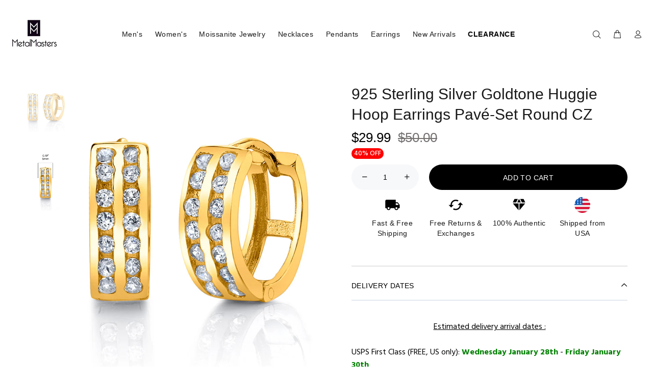

--- FILE ---
content_type: text/html; charset=utf-8
request_url: https://metalmastersco.com/collections/mothers-day-sale/products/925-sterling-silver-goldtone-huggie-hoop-earrings-pave-set-round-cz
body_size: 35328
content:
<!doctype html>
<!--[if IE 9]> <html class="ie9 no-js" lang="en"> <![endif]-->
<!--[if (gt IE 9)|!(IE)]><!--> <html class="no-js" lang="en"> <!--<![endif]-->
<head>
<!-- <meta name="google-site-verification" content="iUlRtjvqwO6AtKjfhFDVZS4TyV_gXNs_6O4NWouilPg" /> -->
  <meta name="google-site-verification" content="DA7FH0ezNXKrNL-bD_o06tGGT1HSdj36bwDaHAXBMs4" />
  <!-- <meta name="google-site-verification" content="DA7FH0ezNXKrNL-bD_o06tGGT1HSdj36bwDaHAXBMs4" /> -->
  <meta name="msvalidate.01" content="D8A8D72000815AB9D03E540080DC0094" />
  <!-- v1.0.8 Wokiee -->
  <!-- Basic page needs ================================================== -->
  <meta charset="utf-8">
  <!--[if IE]><meta http-equiv="X-UA-Compatible" content="IE=edge,chrome=1"><![endif]-->
  <meta name="viewport" content="width=device-width,initial-scale=1">
  <meta name="theme-color" content="#0f0f0f">
  <meta name="keywords" content="Shopify Template" />
  <meta name="author" content="p-themes">
  <link rel="canonical" href="https://metalmastersco.com/products/925-sterling-silver-goldtone-huggie-hoop-earrings-pave-set-round-cz"><link rel="shortcut icon" href="//metalmastersco.com/cdn/shop/t/17/assets/favicon.png?v=91910518358484826231548659909" type="image/x-icon" /><!-- Title and description ================================================== --><title>925 Sterling Silver Goldtone Huggie Hoop Earrings Pavé-Set Round CZ
&ndash; Metal Masters Co.
</title><meta name="description" content="A ideal example of elegance, these pavé huggie hoop earrings are crafted with 925 Sterling Silver. great for any occasion, these stylish and fashionable goldtone huggies feature glimmering cubic zirconia stones in a pavé setting. Pair of matching goldtone huggie hoop earrings. Crafted with genuine, stamped 925 sterling"><!-- Social meta ================================================== --><!-- /snippets/social-meta-tags.liquid -->
<meta property="og:site_name" content="Metal Masters Co.">
<meta property="og:url" content="https://metalmastersco.com/products/925-sterling-silver-goldtone-huggie-hoop-earrings-pave-set-round-cz">
<meta property="og:title" content="925 Sterling Silver Goldtone Huggie Hoop Earrings Pavé-Set Round CZ">
<meta property="og:type" content="product">
<meta property="og:description" content="A ideal example of elegance, these pavé huggie hoop earrings are crafted with 925 Sterling Silver. great for any occasion, these stylish and fashionable goldtone huggies feature glimmering cubic zirconia stones in a pavé setting. Pair of matching goldtone huggie hoop earrings. Crafted with genuine, stamped 925 sterling"><meta property="og:price:amount" content="29.99">
  <meta property="og:price:currency" content="USD"><meta property="og:image" content="http://metalmastersco.com/cdn/shop/files/sierxx70__1_1200x1200.jpg?v=1735081273"><meta property="og:image" content="http://metalmastersco.com/cdn/shop/files/sierxx70__2_1200x1200.jpg?v=1735081273">
<meta property="og:image:secure_url" content="https://metalmastersco.com/cdn/shop/files/sierxx70__1_1200x1200.jpg?v=1735081273"><meta property="og:image:secure_url" content="https://metalmastersco.com/cdn/shop/files/sierxx70__2_1200x1200.jpg?v=1735081273">
<meta name="twitter:card" content="summary_large_image">
<meta name="twitter:title" content="925 Sterling Silver Goldtone Huggie Hoop Earrings Pavé-Set Round CZ">
<meta name="twitter:description" content="A ideal example of elegance, these pavé huggie hoop earrings are crafted with 925 Sterling Silver. great for any occasion, these stylish and fashionable goldtone huggies feature glimmering cubic zirconia stones in a pavé setting. Pair of matching goldtone huggie hoop earrings. Crafted with genuine, stamped 925 sterling">
<!-- Helpers ================================================== -->

  <!-- CSS ================================================== -->
  <link href="https://fonts.googleapis.com/css?family=Hind:100,200,300,400,500,600,700,800,900" rel="stylesheet">
<link href="//metalmastersco.com/cdn/shop/t/17/assets/theme.css?v=14452895506406434331765508305" rel="stylesheet" type="text/css" media="all" />


<script src="//metalmastersco.com/cdn/shop/t/17/assets/jquery.min.js?v=146653844047132007351548507273"></script>
  
  <!-- Header hook for plugins ================================================== -->
  <script>window.performance && window.performance.mark && window.performance.mark('shopify.content_for_header.start');</script><meta id="shopify-digital-wallet" name="shopify-digital-wallet" content="/958693429/digital_wallets/dialog">
<meta name="shopify-checkout-api-token" content="9d895c160fc479e72689a0df5f166782">
<meta id="in-context-paypal-metadata" data-shop-id="958693429" data-venmo-supported="false" data-environment="production" data-locale="en_US" data-paypal-v4="true" data-currency="USD">
<link rel="alternate" type="application/json+oembed" href="https://metalmastersco.com/products/925-sterling-silver-goldtone-huggie-hoop-earrings-pave-set-round-cz.oembed">
<script async="async" src="/checkouts/internal/preloads.js?locale=en-US"></script>
<link rel="preconnect" href="https://shop.app" crossorigin="anonymous">
<script async="async" src="https://shop.app/checkouts/internal/preloads.js?locale=en-US&shop_id=958693429" crossorigin="anonymous"></script>
<script id="apple-pay-shop-capabilities" type="application/json">{"shopId":958693429,"countryCode":"US","currencyCode":"USD","merchantCapabilities":["supports3DS"],"merchantId":"gid:\/\/shopify\/Shop\/958693429","merchantName":"Metal Masters Co.","requiredBillingContactFields":["postalAddress","email"],"requiredShippingContactFields":["postalAddress","email"],"shippingType":"shipping","supportedNetworks":["visa","masterCard","amex","discover","elo","jcb"],"total":{"type":"pending","label":"Metal Masters Co.","amount":"1.00"},"shopifyPaymentsEnabled":true,"supportsSubscriptions":true}</script>
<script id="shopify-features" type="application/json">{"accessToken":"9d895c160fc479e72689a0df5f166782","betas":["rich-media-storefront-analytics"],"domain":"metalmastersco.com","predictiveSearch":true,"shopId":958693429,"locale":"en"}</script>
<script>var Shopify = Shopify || {};
Shopify.shop = "tungsten-fashion-jewelry.myshopify.com";
Shopify.locale = "en";
Shopify.currency = {"active":"USD","rate":"1.0"};
Shopify.country = "US";
Shopify.theme = {"name":"install-me-wokiee-v-1-0-8","id":17346134069,"schema_name":"Wokiee","schema_version":"1.0.8","theme_store_id":null,"role":"main"};
Shopify.theme.handle = "null";
Shopify.theme.style = {"id":null,"handle":null};
Shopify.cdnHost = "metalmastersco.com/cdn";
Shopify.routes = Shopify.routes || {};
Shopify.routes.root = "/";</script>
<script type="module">!function(o){(o.Shopify=o.Shopify||{}).modules=!0}(window);</script>
<script>!function(o){function n(){var o=[];function n(){o.push(Array.prototype.slice.apply(arguments))}return n.q=o,n}var t=o.Shopify=o.Shopify||{};t.loadFeatures=n(),t.autoloadFeatures=n()}(window);</script>
<script>
  window.ShopifyPay = window.ShopifyPay || {};
  window.ShopifyPay.apiHost = "shop.app\/pay";
  window.ShopifyPay.redirectState = null;
</script>
<script id="shop-js-analytics" type="application/json">{"pageType":"product"}</script>
<script defer="defer" async type="module" src="//metalmastersco.com/cdn/shopifycloud/shop-js/modules/v2/client.init-shop-cart-sync_BT-GjEfc.en.esm.js"></script>
<script defer="defer" async type="module" src="//metalmastersco.com/cdn/shopifycloud/shop-js/modules/v2/chunk.common_D58fp_Oc.esm.js"></script>
<script defer="defer" async type="module" src="//metalmastersco.com/cdn/shopifycloud/shop-js/modules/v2/chunk.modal_xMitdFEc.esm.js"></script>
<script type="module">
  await import("//metalmastersco.com/cdn/shopifycloud/shop-js/modules/v2/client.init-shop-cart-sync_BT-GjEfc.en.esm.js");
await import("//metalmastersco.com/cdn/shopifycloud/shop-js/modules/v2/chunk.common_D58fp_Oc.esm.js");
await import("//metalmastersco.com/cdn/shopifycloud/shop-js/modules/v2/chunk.modal_xMitdFEc.esm.js");

  window.Shopify.SignInWithShop?.initShopCartSync?.({"fedCMEnabled":true,"windoidEnabled":true});

</script>
<script>
  window.Shopify = window.Shopify || {};
  if (!window.Shopify.featureAssets) window.Shopify.featureAssets = {};
  window.Shopify.featureAssets['shop-js'] = {"shop-cart-sync":["modules/v2/client.shop-cart-sync_DZOKe7Ll.en.esm.js","modules/v2/chunk.common_D58fp_Oc.esm.js","modules/v2/chunk.modal_xMitdFEc.esm.js"],"init-fed-cm":["modules/v2/client.init-fed-cm_B6oLuCjv.en.esm.js","modules/v2/chunk.common_D58fp_Oc.esm.js","modules/v2/chunk.modal_xMitdFEc.esm.js"],"shop-cash-offers":["modules/v2/client.shop-cash-offers_D2sdYoxE.en.esm.js","modules/v2/chunk.common_D58fp_Oc.esm.js","modules/v2/chunk.modal_xMitdFEc.esm.js"],"shop-login-button":["modules/v2/client.shop-login-button_QeVjl5Y3.en.esm.js","modules/v2/chunk.common_D58fp_Oc.esm.js","modules/v2/chunk.modal_xMitdFEc.esm.js"],"pay-button":["modules/v2/client.pay-button_DXTOsIq6.en.esm.js","modules/v2/chunk.common_D58fp_Oc.esm.js","modules/v2/chunk.modal_xMitdFEc.esm.js"],"shop-button":["modules/v2/client.shop-button_DQZHx9pm.en.esm.js","modules/v2/chunk.common_D58fp_Oc.esm.js","modules/v2/chunk.modal_xMitdFEc.esm.js"],"avatar":["modules/v2/client.avatar_BTnouDA3.en.esm.js"],"init-windoid":["modules/v2/client.init-windoid_CR1B-cfM.en.esm.js","modules/v2/chunk.common_D58fp_Oc.esm.js","modules/v2/chunk.modal_xMitdFEc.esm.js"],"init-shop-for-new-customer-accounts":["modules/v2/client.init-shop-for-new-customer-accounts_C_vY_xzh.en.esm.js","modules/v2/client.shop-login-button_QeVjl5Y3.en.esm.js","modules/v2/chunk.common_D58fp_Oc.esm.js","modules/v2/chunk.modal_xMitdFEc.esm.js"],"init-shop-email-lookup-coordinator":["modules/v2/client.init-shop-email-lookup-coordinator_BI7n9ZSv.en.esm.js","modules/v2/chunk.common_D58fp_Oc.esm.js","modules/v2/chunk.modal_xMitdFEc.esm.js"],"init-shop-cart-sync":["modules/v2/client.init-shop-cart-sync_BT-GjEfc.en.esm.js","modules/v2/chunk.common_D58fp_Oc.esm.js","modules/v2/chunk.modal_xMitdFEc.esm.js"],"shop-toast-manager":["modules/v2/client.shop-toast-manager_DiYdP3xc.en.esm.js","modules/v2/chunk.common_D58fp_Oc.esm.js","modules/v2/chunk.modal_xMitdFEc.esm.js"],"init-customer-accounts":["modules/v2/client.init-customer-accounts_D9ZNqS-Q.en.esm.js","modules/v2/client.shop-login-button_QeVjl5Y3.en.esm.js","modules/v2/chunk.common_D58fp_Oc.esm.js","modules/v2/chunk.modal_xMitdFEc.esm.js"],"init-customer-accounts-sign-up":["modules/v2/client.init-customer-accounts-sign-up_iGw4briv.en.esm.js","modules/v2/client.shop-login-button_QeVjl5Y3.en.esm.js","modules/v2/chunk.common_D58fp_Oc.esm.js","modules/v2/chunk.modal_xMitdFEc.esm.js"],"shop-follow-button":["modules/v2/client.shop-follow-button_CqMgW2wH.en.esm.js","modules/v2/chunk.common_D58fp_Oc.esm.js","modules/v2/chunk.modal_xMitdFEc.esm.js"],"checkout-modal":["modules/v2/client.checkout-modal_xHeaAweL.en.esm.js","modules/v2/chunk.common_D58fp_Oc.esm.js","modules/v2/chunk.modal_xMitdFEc.esm.js"],"shop-login":["modules/v2/client.shop-login_D91U-Q7h.en.esm.js","modules/v2/chunk.common_D58fp_Oc.esm.js","modules/v2/chunk.modal_xMitdFEc.esm.js"],"lead-capture":["modules/v2/client.lead-capture_BJmE1dJe.en.esm.js","modules/v2/chunk.common_D58fp_Oc.esm.js","modules/v2/chunk.modal_xMitdFEc.esm.js"],"payment-terms":["modules/v2/client.payment-terms_Ci9AEqFq.en.esm.js","modules/v2/chunk.common_D58fp_Oc.esm.js","modules/v2/chunk.modal_xMitdFEc.esm.js"]};
</script>
<script>(function() {
  var isLoaded = false;
  function asyncLoad() {
    if (isLoaded) return;
    isLoaded = true;
    var urls = ["https:\/\/cdn-stamped-io.azureedge.net\/files\/widget.min.js?shop=tungsten-fashion-jewelry.myshopify.com","https:\/\/rec.autocommerce.io\/recommender_javascript?shop=tungsten-fashion-jewelry.myshopify.com","https:\/\/cdn1.stamped.io\/files\/widget.min.js?shop=tungsten-fashion-jewelry.myshopify.com","https:\/\/countdown.conversionbear.com\/script?app=countdown\u0026shop=tungsten-fashion-jewelry.myshopify.com","https:\/\/disable-click.crucialcommerceapps.com\/appJS?shop=tungsten-fashion-jewelry.myshopify.com","https:\/\/cdn.hextom.com\/js\/freeshippingbar.js?shop=tungsten-fashion-jewelry.myshopify.com","https:\/\/searchanise-ef84.kxcdn.com\/widgets\/shopify\/init.js?a=8a1h5y2N4I\u0026shop=tungsten-fashion-jewelry.myshopify.com","https:\/\/cdn.nfcube.com\/tiktok-2438de2d02c84f7fdbff8b2d07e6cec8.js?shop=tungsten-fashion-jewelry.myshopify.com"];
    for (var i = 0; i < urls.length; i++) {
      var s = document.createElement('script');
      s.type = 'text/javascript';
      s.async = true;
      s.src = urls[i];
      var x = document.getElementsByTagName('script')[0];
      x.parentNode.insertBefore(s, x);
    }
  };
  if(window.attachEvent) {
    window.attachEvent('onload', asyncLoad);
  } else {
    window.addEventListener('load', asyncLoad, false);
  }
})();</script>
<script id="__st">var __st={"a":958693429,"offset":-28800,"reqid":"01efbe8d-3263-4817-88b1-4a9f7a82d0f3-1769146902","pageurl":"metalmastersco.com\/collections\/mothers-day-sale\/products\/925-sterling-silver-goldtone-huggie-hoop-earrings-pave-set-round-cz","u":"153c916dd3d3","p":"product","rtyp":"product","rid":7170791571649};</script>
<script>window.ShopifyPaypalV4VisibilityTracking = true;</script>
<script id="captcha-bootstrap">!function(){'use strict';const t='contact',e='account',n='new_comment',o=[[t,t],['blogs',n],['comments',n],[t,'customer']],c=[[e,'customer_login'],[e,'guest_login'],[e,'recover_customer_password'],[e,'create_customer']],r=t=>t.map((([t,e])=>`form[action*='/${t}']:not([data-nocaptcha='true']) input[name='form_type'][value='${e}']`)).join(','),a=t=>()=>t?[...document.querySelectorAll(t)].map((t=>t.form)):[];function s(){const t=[...o],e=r(t);return a(e)}const i='password',u='form_key',d=['recaptcha-v3-token','g-recaptcha-response','h-captcha-response',i],f=()=>{try{return window.sessionStorage}catch{return}},m='__shopify_v',_=t=>t.elements[u];function p(t,e,n=!1){try{const o=window.sessionStorage,c=JSON.parse(o.getItem(e)),{data:r}=function(t){const{data:e,action:n}=t;return t[m]||n?{data:e,action:n}:{data:t,action:n}}(c);for(const[e,n]of Object.entries(r))t.elements[e]&&(t.elements[e].value=n);n&&o.removeItem(e)}catch(o){console.error('form repopulation failed',{error:o})}}const l='form_type',E='cptcha';function T(t){t.dataset[E]=!0}const w=window,h=w.document,L='Shopify',v='ce_forms',y='captcha';let A=!1;((t,e)=>{const n=(g='f06e6c50-85a8-45c8-87d0-21a2b65856fe',I='https://cdn.shopify.com/shopifycloud/storefront-forms-hcaptcha/ce_storefront_forms_captcha_hcaptcha.v1.5.2.iife.js',D={infoText:'Protected by hCaptcha',privacyText:'Privacy',termsText:'Terms'},(t,e,n)=>{const o=w[L][v],c=o.bindForm;if(c)return c(t,g,e,D).then(n);var r;o.q.push([[t,g,e,D],n]),r=I,A||(h.body.append(Object.assign(h.createElement('script'),{id:'captcha-provider',async:!0,src:r})),A=!0)});var g,I,D;w[L]=w[L]||{},w[L][v]=w[L][v]||{},w[L][v].q=[],w[L][y]=w[L][y]||{},w[L][y].protect=function(t,e){n(t,void 0,e),T(t)},Object.freeze(w[L][y]),function(t,e,n,w,h,L){const[v,y,A,g]=function(t,e,n){const i=e?o:[],u=t?c:[],d=[...i,...u],f=r(d),m=r(i),_=r(d.filter((([t,e])=>n.includes(e))));return[a(f),a(m),a(_),s()]}(w,h,L),I=t=>{const e=t.target;return e instanceof HTMLFormElement?e:e&&e.form},D=t=>v().includes(t);t.addEventListener('submit',(t=>{const e=I(t);if(!e)return;const n=D(e)&&!e.dataset.hcaptchaBound&&!e.dataset.recaptchaBound,o=_(e),c=g().includes(e)&&(!o||!o.value);(n||c)&&t.preventDefault(),c&&!n&&(function(t){try{if(!f())return;!function(t){const e=f();if(!e)return;const n=_(t);if(!n)return;const o=n.value;o&&e.removeItem(o)}(t);const e=Array.from(Array(32),(()=>Math.random().toString(36)[2])).join('');!function(t,e){_(t)||t.append(Object.assign(document.createElement('input'),{type:'hidden',name:u})),t.elements[u].value=e}(t,e),function(t,e){const n=f();if(!n)return;const o=[...t.querySelectorAll(`input[type='${i}']`)].map((({name:t})=>t)),c=[...d,...o],r={};for(const[a,s]of new FormData(t).entries())c.includes(a)||(r[a]=s);n.setItem(e,JSON.stringify({[m]:1,action:t.action,data:r}))}(t,e)}catch(e){console.error('failed to persist form',e)}}(e),e.submit())}));const S=(t,e)=>{t&&!t.dataset[E]&&(n(t,e.some((e=>e===t))),T(t))};for(const o of['focusin','change'])t.addEventListener(o,(t=>{const e=I(t);D(e)&&S(e,y())}));const B=e.get('form_key'),M=e.get(l),P=B&&M;t.addEventListener('DOMContentLoaded',(()=>{const t=y();if(P)for(const e of t)e.elements[l].value===M&&p(e,B);[...new Set([...A(),...v().filter((t=>'true'===t.dataset.shopifyCaptcha))])].forEach((e=>S(e,t)))}))}(h,new URLSearchParams(w.location.search),n,t,e,['guest_login'])})(!0,!0)}();</script>
<script integrity="sha256-4kQ18oKyAcykRKYeNunJcIwy7WH5gtpwJnB7kiuLZ1E=" data-source-attribution="shopify.loadfeatures" defer="defer" src="//metalmastersco.com/cdn/shopifycloud/storefront/assets/storefront/load_feature-a0a9edcb.js" crossorigin="anonymous"></script>
<script crossorigin="anonymous" defer="defer" src="//metalmastersco.com/cdn/shopifycloud/storefront/assets/shopify_pay/storefront-65b4c6d7.js?v=20250812"></script>
<script data-source-attribution="shopify.dynamic_checkout.dynamic.init">var Shopify=Shopify||{};Shopify.PaymentButton=Shopify.PaymentButton||{isStorefrontPortableWallets:!0,init:function(){window.Shopify.PaymentButton.init=function(){};var t=document.createElement("script");t.src="https://metalmastersco.com/cdn/shopifycloud/portable-wallets/latest/portable-wallets.en.js",t.type="module",document.head.appendChild(t)}};
</script>
<script data-source-attribution="shopify.dynamic_checkout.buyer_consent">
  function portableWalletsHideBuyerConsent(e){var t=document.getElementById("shopify-buyer-consent"),n=document.getElementById("shopify-subscription-policy-button");t&&n&&(t.classList.add("hidden"),t.setAttribute("aria-hidden","true"),n.removeEventListener("click",e))}function portableWalletsShowBuyerConsent(e){var t=document.getElementById("shopify-buyer-consent"),n=document.getElementById("shopify-subscription-policy-button");t&&n&&(t.classList.remove("hidden"),t.removeAttribute("aria-hidden"),n.addEventListener("click",e))}window.Shopify?.PaymentButton&&(window.Shopify.PaymentButton.hideBuyerConsent=portableWalletsHideBuyerConsent,window.Shopify.PaymentButton.showBuyerConsent=portableWalletsShowBuyerConsent);
</script>
<script data-source-attribution="shopify.dynamic_checkout.cart.bootstrap">document.addEventListener("DOMContentLoaded",(function(){function t(){return document.querySelector("shopify-accelerated-checkout-cart, shopify-accelerated-checkout")}if(t())Shopify.PaymentButton.init();else{new MutationObserver((function(e,n){t()&&(Shopify.PaymentButton.init(),n.disconnect())})).observe(document.body,{childList:!0,subtree:!0})}}));
</script>
<script id='scb4127' type='text/javascript' async='' src='https://metalmastersco.com/cdn/shopifycloud/privacy-banner/storefront-banner.js'></script><link id="shopify-accelerated-checkout-styles" rel="stylesheet" media="screen" href="https://metalmastersco.com/cdn/shopifycloud/portable-wallets/latest/accelerated-checkout-backwards-compat.css" crossorigin="anonymous">
<style id="shopify-accelerated-checkout-cart">
        #shopify-buyer-consent {
  margin-top: 1em;
  display: inline-block;
  width: 100%;
}

#shopify-buyer-consent.hidden {
  display: none;
}

#shopify-subscription-policy-button {
  background: none;
  border: none;
  padding: 0;
  text-decoration: underline;
  font-size: inherit;
  cursor: pointer;
}

#shopify-subscription-policy-button::before {
  box-shadow: none;
}

      </style>
<link rel="stylesheet" media="screen" href="//metalmastersco.com/cdn/shop/t/17/compiled_assets/styles.css?v=4460">
<script id="sections-script" data-sections="promo-fixed" defer="defer" src="//metalmastersco.com/cdn/shop/t/17/compiled_assets/scripts.js?v=4460"></script>
<script>window.performance && window.performance.mark && window.performance.mark('shopify.content_for_header.end');</script>
  <!-- /Header hook for plugins ================================================== --><style>
    [data-rating="0.0"]{
      display:none !important;
    }
  </style><script language="JavaScript"><!--
{
document.write("<img src=//tracking.searchmarketing.com/welcome.asp?SMCID=0&x="+escape(document.referrer)+" width=1 height=1>");
}
//-->
</script>


<!--emarketing-tags-start-->
<meta name="google-site-verification" content="1vCQ_P72QgfQ88YUIe4MsPKl2Bd7XVlhvfQFRCT5vms" />
<!-- Global site tag (gtag.js) - Google Ads: 779421664 -->
<script async src="https://www.googletagmanager.com/gtag/js?id=AW-779421664"></script>
<script>
  window.dataLayer = window.dataLayer || [];
  function gtag(){dataLayer.push(arguments);}
  gtag('js', new Date());

  gtag('config', 'AW-779421664');
</script>
<!--emarketing-tags-end-->
  
  <!-- Global site tag (gtag.js) - Google Ads: 779421664 -->
<script async src="https://www.googletagmanager.com/gtag/js?id=AW-779421664"></script>
<script>
  window.dataLayer = window.dataLayer || [];
  function gtag(){dataLayer.push(arguments);}
  gtag('js', new Date());

  gtag('config', 'AW-779421664');
</script>
  
  <script>
  gtag('event', 'page_view', {
    'send_to': 'AW-779421664',
    'value': 'replace with value',
    'items': [{
      'id': 'replace with value',
      'google_business_vertical': 'retail'
    }]
  });
</script>
  <script>(function(w,d,t,r,u){var f,n,i;w[u]=w[u]||[],f=function(){var o={ti:"26051641"};o.q=w[u],w[u]=new UET(o),w[u].push("pageLoad")},n=d.createElement(t),n.src=r,n.async=1,n.onload=n.onreadystatechange=function(){var s=this.readyState;s&&s!=="loaded"&&s!=="complete"||(f(),n.onload=n.onreadystatechange=null)},i=d.getElementsByTagName(t)[0],i.parentNode.insertBefore(n,i)})(window,document,"script","//bat.bing.com/bat.js","uetq");</script>

<!-- BEGIN app block: shopify://apps/mintt-tiktok-feed/blocks/head-block/fa514c33-5475-4484-b270-5f1e7eb87a9a --><link rel="preconnect" href="https://cdn.nfcube.com/">


  <script>
    document.addEventListener('DOMContentLoaded', function () {
      let tiktokScript = document.createElement('script');

      
        tiktokScript.src = 'https://cdn.nfcube.com/tiktok-2438de2d02c84f7fdbff8b2d07e6cec8.js';
      

      document.body.appendChild(tiktokScript);
    });
  </script>



<!-- END app block --><!-- BEGIN app block: shopify://apps/frequently-bought/blocks/app-embed-block/b1a8cbea-c844-4842-9529-7c62dbab1b1f --><script>
    window.codeblackbelt = window.codeblackbelt || {};
    window.codeblackbelt.shop = window.codeblackbelt.shop || 'tungsten-fashion-jewelry.myshopify.com';
    
        window.codeblackbelt.productId = 7170791571649;</script><script src="//cdn.codeblackbelt.com/widgets/frequently-bought-together/main.min.js?version=2026012221-0800" async></script>
 <!-- END app block --><!-- BEGIN app block: shopify://apps/clipara-shoppable-videos/blocks/app-embed/7b58bb0c-6a86-4ef5-83de-23ad165cc561 --><script>
  window.__clipara = {}
  window.__clipara.organisationId = 958693429
</script>
<script defer src="https://widget.getclipara.com/widget.js" type="text/javascript"></script>

<!-- END app block --><!-- BEGIN app block: shopify://apps/ta-labels-badges/blocks/bss-pl-config-data/91bfe765-b604-49a1-805e-3599fa600b24 --><script
    id='bss-pl-config-data'
>
	let TAE_StoreId = "44916";
	if (typeof BSS_PL == 'undefined' || TAE_StoreId !== "") {
  		var BSS_PL = {};
		BSS_PL.storeId = 44916;
		BSS_PL.currentPlan = "free";
		BSS_PL.apiServerProduction = "https://product-labels-pro.bsscommerce.com";
		BSS_PL.publicAccessToken = null;
		BSS_PL.customerTags = "null";
		BSS_PL.customerId = "null";
		BSS_PL.storeIdCustomOld = 10678;
		BSS_PL.storeIdOldWIthPriority = 12200;
		BSS_PL.storeIdOptimizeAppendLabel = null
		BSS_PL.optimizeCodeIds = null; 
		BSS_PL.extendedFeatureIds = null;
		BSS_PL.integration = {"laiReview":{"status":0,"config":[]}};
		BSS_PL.settingsData  = {};
		BSS_PL.configProductMetafields = null;
		BSS_PL.configVariantMetafields = null;
		
		BSS_PL.configData = [].concat();

		
		BSS_PL.configDataBanner = [].concat();

		
		BSS_PL.configDataPopup = [].concat();

		
		BSS_PL.configDataLabelGroup = [].concat();
		
		
		BSS_PL.collectionID = ``;
		BSS_PL.collectionHandle = ``;
		BSS_PL.collectionTitle = ``;

		
		BSS_PL.conditionConfigData = [].concat();
	}
</script>




<style>
    
    

</style>

<script>
    function bssLoadScripts(src, callback, isDefer = false) {
        const scriptTag = document.createElement('script');
        document.head.appendChild(scriptTag);
        scriptTag.src = src;
        if (isDefer) {
            scriptTag.defer = true;
        } else {
            scriptTag.async = true;
        }
        if (callback) {
            scriptTag.addEventListener('load', function () {
                callback();
            });
        }
    }
    const scriptUrls = [
        "https://cdn.shopify.com/extensions/019be8bb-88c4-73a4-949e-2dc4fcfa6131/product-label-560/assets/bss-pl-init-helper.js",
        "https://cdn.shopify.com/extensions/019be8bb-88c4-73a4-949e-2dc4fcfa6131/product-label-560/assets/bss-pl-init-config-run-scripts.js",
    ];
    Promise.all(scriptUrls.map((script) => new Promise((resolve) => bssLoadScripts(script, resolve)))).then((res) => {
        console.log('BSS scripts loaded');
        window.bssScriptsLoaded = true;
    });

	function bssInitScripts() {
		if (BSS_PL.configData.length) {
			const enabledFeature = [
				{ type: 1, script: "https://cdn.shopify.com/extensions/019be8bb-88c4-73a4-949e-2dc4fcfa6131/product-label-560/assets/bss-pl-init-for-label.js" },
				{ type: 2, badge: [0, 7, 8], script: "https://cdn.shopify.com/extensions/019be8bb-88c4-73a4-949e-2dc4fcfa6131/product-label-560/assets/bss-pl-init-for-badge-product-name.js" },
				{ type: 2, badge: [1, 11], script: "https://cdn.shopify.com/extensions/019be8bb-88c4-73a4-949e-2dc4fcfa6131/product-label-560/assets/bss-pl-init-for-badge-product-image.js" },
				{ type: 2, badge: 2, script: "https://cdn.shopify.com/extensions/019be8bb-88c4-73a4-949e-2dc4fcfa6131/product-label-560/assets/bss-pl-init-for-badge-custom-selector.js" },
				{ type: 2, badge: [3, 9, 10], script: "https://cdn.shopify.com/extensions/019be8bb-88c4-73a4-949e-2dc4fcfa6131/product-label-560/assets/bss-pl-init-for-badge-price.js" },
				{ type: 2, badge: 4, script: "https://cdn.shopify.com/extensions/019be8bb-88c4-73a4-949e-2dc4fcfa6131/product-label-560/assets/bss-pl-init-for-badge-add-to-cart-btn.js" },
				{ type: 2, badge: 5, script: "https://cdn.shopify.com/extensions/019be8bb-88c4-73a4-949e-2dc4fcfa6131/product-label-560/assets/bss-pl-init-for-badge-quantity-box.js" },
				{ type: 2, badge: 6, script: "https://cdn.shopify.com/extensions/019be8bb-88c4-73a4-949e-2dc4fcfa6131/product-label-560/assets/bss-pl-init-for-badge-buy-it-now-btn.js" }
			]
				.filter(({ type, badge }) => BSS_PL.configData.some(item => item.label_type === type && (badge === undefined || (Array.isArray(badge) ? badge.includes(item.badge_type) : item.badge_type === badge))) || (type === 1 && BSS_PL.configDataLabelGroup && BSS_PL.configDataLabelGroup.length))
				.map(({ script }) => script);
				
            enabledFeature.forEach((src) => bssLoadScripts(src));

            if (enabledFeature.length) {
                const src = "https://cdn.shopify.com/extensions/019be8bb-88c4-73a4-949e-2dc4fcfa6131/product-label-560/assets/bss-product-label-js.js";
                bssLoadScripts(src);
            }
        }

        if (BSS_PL.configDataBanner && BSS_PL.configDataBanner.length) {
            const src = "https://cdn.shopify.com/extensions/019be8bb-88c4-73a4-949e-2dc4fcfa6131/product-label-560/assets/bss-product-label-banner.js";
            bssLoadScripts(src);
        }

        if (BSS_PL.configDataPopup && BSS_PL.configDataPopup.length) {
            const src = "https://cdn.shopify.com/extensions/019be8bb-88c4-73a4-949e-2dc4fcfa6131/product-label-560/assets/bss-product-label-popup.js";
            bssLoadScripts(src);
        }

        if (window.location.search.includes('bss-pl-custom-selector')) {
            const src = "https://cdn.shopify.com/extensions/019be8bb-88c4-73a4-949e-2dc4fcfa6131/product-label-560/assets/bss-product-label-custom-position.js";
            bssLoadScripts(src, null, true);
        }
    }
    bssInitScripts();
</script>


<!-- END app block --><link href="https://cdn.shopify.com/extensions/019be8bb-88c4-73a4-949e-2dc4fcfa6131/product-label-560/assets/bss-pl-style.min.css" rel="stylesheet" type="text/css" media="all">
<link href="https://monorail-edge.shopifysvc.com" rel="dns-prefetch">
<script>(function(){if ("sendBeacon" in navigator && "performance" in window) {try {var session_token_from_headers = performance.getEntriesByType('navigation')[0].serverTiming.find(x => x.name == '_s').description;} catch {var session_token_from_headers = undefined;}var session_cookie_matches = document.cookie.match(/_shopify_s=([^;]*)/);var session_token_from_cookie = session_cookie_matches && session_cookie_matches.length === 2 ? session_cookie_matches[1] : "";var session_token = session_token_from_headers || session_token_from_cookie || "";function handle_abandonment_event(e) {var entries = performance.getEntries().filter(function(entry) {return /monorail-edge.shopifysvc.com/.test(entry.name);});if (!window.abandonment_tracked && entries.length === 0) {window.abandonment_tracked = true;var currentMs = Date.now();var navigation_start = performance.timing.navigationStart;var payload = {shop_id: 958693429,url: window.location.href,navigation_start,duration: currentMs - navigation_start,session_token,page_type: "product"};window.navigator.sendBeacon("https://monorail-edge.shopifysvc.com/v1/produce", JSON.stringify({schema_id: "online_store_buyer_site_abandonment/1.1",payload: payload,metadata: {event_created_at_ms: currentMs,event_sent_at_ms: currentMs}}));}}window.addEventListener('pagehide', handle_abandonment_event);}}());</script>
<script id="web-pixels-manager-setup">(function e(e,d,r,n,o){if(void 0===o&&(o={}),!Boolean(null===(a=null===(i=window.Shopify)||void 0===i?void 0:i.analytics)||void 0===a?void 0:a.replayQueue)){var i,a;window.Shopify=window.Shopify||{};var t=window.Shopify;t.analytics=t.analytics||{};var s=t.analytics;s.replayQueue=[],s.publish=function(e,d,r){return s.replayQueue.push([e,d,r]),!0};try{self.performance.mark("wpm:start")}catch(e){}var l=function(){var e={modern:/Edge?\/(1{2}[4-9]|1[2-9]\d|[2-9]\d{2}|\d{4,})\.\d+(\.\d+|)|Firefox\/(1{2}[4-9]|1[2-9]\d|[2-9]\d{2}|\d{4,})\.\d+(\.\d+|)|Chrom(ium|e)\/(9{2}|\d{3,})\.\d+(\.\d+|)|(Maci|X1{2}).+ Version\/(15\.\d+|(1[6-9]|[2-9]\d|\d{3,})\.\d+)([,.]\d+|)( \(\w+\)|)( Mobile\/\w+|) Safari\/|Chrome.+OPR\/(9{2}|\d{3,})\.\d+\.\d+|(CPU[ +]OS|iPhone[ +]OS|CPU[ +]iPhone|CPU IPhone OS|CPU iPad OS)[ +]+(15[._]\d+|(1[6-9]|[2-9]\d|\d{3,})[._]\d+)([._]\d+|)|Android:?[ /-](13[3-9]|1[4-9]\d|[2-9]\d{2}|\d{4,})(\.\d+|)(\.\d+|)|Android.+Firefox\/(13[5-9]|1[4-9]\d|[2-9]\d{2}|\d{4,})\.\d+(\.\d+|)|Android.+Chrom(ium|e)\/(13[3-9]|1[4-9]\d|[2-9]\d{2}|\d{4,})\.\d+(\.\d+|)|SamsungBrowser\/([2-9]\d|\d{3,})\.\d+/,legacy:/Edge?\/(1[6-9]|[2-9]\d|\d{3,})\.\d+(\.\d+|)|Firefox\/(5[4-9]|[6-9]\d|\d{3,})\.\d+(\.\d+|)|Chrom(ium|e)\/(5[1-9]|[6-9]\d|\d{3,})\.\d+(\.\d+|)([\d.]+$|.*Safari\/(?![\d.]+ Edge\/[\d.]+$))|(Maci|X1{2}).+ Version\/(10\.\d+|(1[1-9]|[2-9]\d|\d{3,})\.\d+)([,.]\d+|)( \(\w+\)|)( Mobile\/\w+|) Safari\/|Chrome.+OPR\/(3[89]|[4-9]\d|\d{3,})\.\d+\.\d+|(CPU[ +]OS|iPhone[ +]OS|CPU[ +]iPhone|CPU IPhone OS|CPU iPad OS)[ +]+(10[._]\d+|(1[1-9]|[2-9]\d|\d{3,})[._]\d+)([._]\d+|)|Android:?[ /-](13[3-9]|1[4-9]\d|[2-9]\d{2}|\d{4,})(\.\d+|)(\.\d+|)|Mobile Safari.+OPR\/([89]\d|\d{3,})\.\d+\.\d+|Android.+Firefox\/(13[5-9]|1[4-9]\d|[2-9]\d{2}|\d{4,})\.\d+(\.\d+|)|Android.+Chrom(ium|e)\/(13[3-9]|1[4-9]\d|[2-9]\d{2}|\d{4,})\.\d+(\.\d+|)|Android.+(UC? ?Browser|UCWEB|U3)[ /]?(15\.([5-9]|\d{2,})|(1[6-9]|[2-9]\d|\d{3,})\.\d+)\.\d+|SamsungBrowser\/(5\.\d+|([6-9]|\d{2,})\.\d+)|Android.+MQ{2}Browser\/(14(\.(9|\d{2,})|)|(1[5-9]|[2-9]\d|\d{3,})(\.\d+|))(\.\d+|)|K[Aa][Ii]OS\/(3\.\d+|([4-9]|\d{2,})\.\d+)(\.\d+|)/},d=e.modern,r=e.legacy,n=navigator.userAgent;return n.match(d)?"modern":n.match(r)?"legacy":"unknown"}(),u="modern"===l?"modern":"legacy",c=(null!=n?n:{modern:"",legacy:""})[u],f=function(e){return[e.baseUrl,"/wpm","/b",e.hashVersion,"modern"===e.buildTarget?"m":"l",".js"].join("")}({baseUrl:d,hashVersion:r,buildTarget:u}),m=function(e){var d=e.version,r=e.bundleTarget,n=e.surface,o=e.pageUrl,i=e.monorailEndpoint;return{emit:function(e){var a=e.status,t=e.errorMsg,s=(new Date).getTime(),l=JSON.stringify({metadata:{event_sent_at_ms:s},events:[{schema_id:"web_pixels_manager_load/3.1",payload:{version:d,bundle_target:r,page_url:o,status:a,surface:n,error_msg:t},metadata:{event_created_at_ms:s}}]});if(!i)return console&&console.warn&&console.warn("[Web Pixels Manager] No Monorail endpoint provided, skipping logging."),!1;try{return self.navigator.sendBeacon.bind(self.navigator)(i,l)}catch(e){}var u=new XMLHttpRequest;try{return u.open("POST",i,!0),u.setRequestHeader("Content-Type","text/plain"),u.send(l),!0}catch(e){return console&&console.warn&&console.warn("[Web Pixels Manager] Got an unhandled error while logging to Monorail."),!1}}}}({version:r,bundleTarget:l,surface:e.surface,pageUrl:self.location.href,monorailEndpoint:e.monorailEndpoint});try{o.browserTarget=l,function(e){var d=e.src,r=e.async,n=void 0===r||r,o=e.onload,i=e.onerror,a=e.sri,t=e.scriptDataAttributes,s=void 0===t?{}:t,l=document.createElement("script"),u=document.querySelector("head"),c=document.querySelector("body");if(l.async=n,l.src=d,a&&(l.integrity=a,l.crossOrigin="anonymous"),s)for(var f in s)if(Object.prototype.hasOwnProperty.call(s,f))try{l.dataset[f]=s[f]}catch(e){}if(o&&l.addEventListener("load",o),i&&l.addEventListener("error",i),u)u.appendChild(l);else{if(!c)throw new Error("Did not find a head or body element to append the script");c.appendChild(l)}}({src:f,async:!0,onload:function(){if(!function(){var e,d;return Boolean(null===(d=null===(e=window.Shopify)||void 0===e?void 0:e.analytics)||void 0===d?void 0:d.initialized)}()){var d=window.webPixelsManager.init(e)||void 0;if(d){var r=window.Shopify.analytics;r.replayQueue.forEach((function(e){var r=e[0],n=e[1],o=e[2];d.publishCustomEvent(r,n,o)})),r.replayQueue=[],r.publish=d.publishCustomEvent,r.visitor=d.visitor,r.initialized=!0}}},onerror:function(){return m.emit({status:"failed",errorMsg:"".concat(f," has failed to load")})},sri:function(e){var d=/^sha384-[A-Za-z0-9+/=]+$/;return"string"==typeof e&&d.test(e)}(c)?c:"",scriptDataAttributes:o}),m.emit({status:"loading"})}catch(e){m.emit({status:"failed",errorMsg:(null==e?void 0:e.message)||"Unknown error"})}}})({shopId: 958693429,storefrontBaseUrl: "https://metalmastersco.com",extensionsBaseUrl: "https://extensions.shopifycdn.com/cdn/shopifycloud/web-pixels-manager",monorailEndpoint: "https://monorail-edge.shopifysvc.com/unstable/produce_batch",surface: "storefront-renderer",enabledBetaFlags: ["2dca8a86"],webPixelsConfigList: [{"id":"1072693441","configuration":"{\"shopId\":\"31124\"}","eventPayloadVersion":"v1","runtimeContext":"STRICT","scriptVersion":"e46595b10fdc5e1674d5c89a8c843bb3","type":"APP","apiClientId":5443297,"privacyPurposes":["ANALYTICS","MARKETING","SALE_OF_DATA"],"dataSharingAdjustments":{"protectedCustomerApprovalScopes":["read_customer_address","read_customer_email","read_customer_name","read_customer_personal_data","read_customer_phone"]}},{"id":"882245825","configuration":"{\"config\":\"{\\\"google_tag_ids\\\":[\\\"G-XVDD1QHTDB\\\",\\\"AW-779421664\\\"],\\\"target_country\\\":\\\"US\\\",\\\"gtag_events\\\":[{\\\"type\\\":\\\"search\\\",\\\"action_label\\\":[\\\"G-XVDD1QHTDB\\\",\\\"AW-779421664\\\/oc_KCNrCgL8aEOCP1PMC\\\"]},{\\\"type\\\":\\\"begin_checkout\\\",\\\"action_label\\\":[\\\"G-XVDD1QHTDB\\\",\\\"AW-779421664\\\/eKSOCM7CgL8aEOCP1PMC\\\"]},{\\\"type\\\":\\\"view_item\\\",\\\"action_label\\\":[\\\"G-XVDD1QHTDB\\\",\\\"AW-779421664\\\/FLAECNfCgL8aEOCP1PMC\\\"]},{\\\"type\\\":\\\"purchase\\\",\\\"action_label\\\":[\\\"G-XVDD1QHTDB\\\",\\\"AW-779421664\\\/BlhbCPnAgL8aEOCP1PMC\\\"]},{\\\"type\\\":\\\"page_view\\\",\\\"action_label\\\":[\\\"G-XVDD1QHTDB\\\",\\\"AW-779421664\\\/lCtVCNTCgL8aEOCP1PMC\\\"]},{\\\"type\\\":\\\"add_payment_info\\\",\\\"action_label\\\":[\\\"G-XVDD1QHTDB\\\",\\\"AW-779421664\\\/KYsRCN3CgL8aEOCP1PMC\\\"]},{\\\"type\\\":\\\"add_to_cart\\\",\\\"action_label\\\":[\\\"G-XVDD1QHTDB\\\",\\\"AW-779421664\\\/2AKNCNHCgL8aEOCP1PMC\\\"]}],\\\"enable_monitoring_mode\\\":false}\"}","eventPayloadVersion":"v1","runtimeContext":"OPEN","scriptVersion":"b2a88bafab3e21179ed38636efcd8a93","type":"APP","apiClientId":1780363,"privacyPurposes":[],"dataSharingAdjustments":{"protectedCustomerApprovalScopes":["read_customer_address","read_customer_email","read_customer_name","read_customer_personal_data","read_customer_phone"]}},{"id":"741081281","configuration":"{\"apiKey\":\"8a1h5y2N4I\", \"host\":\"searchserverapi.com\"}","eventPayloadVersion":"v1","runtimeContext":"STRICT","scriptVersion":"5559ea45e47b67d15b30b79e7c6719da","type":"APP","apiClientId":578825,"privacyPurposes":["ANALYTICS"],"dataSharingAdjustments":{"protectedCustomerApprovalScopes":["read_customer_personal_data"]}},{"id":"449413313","configuration":"{\"pixelCode\":\"CLTO95RC77UCAJR0JMM0\"}","eventPayloadVersion":"v1","runtimeContext":"STRICT","scriptVersion":"22e92c2ad45662f435e4801458fb78cc","type":"APP","apiClientId":4383523,"privacyPurposes":["ANALYTICS","MARKETING","SALE_OF_DATA"],"dataSharingAdjustments":{"protectedCustomerApprovalScopes":["read_customer_address","read_customer_email","read_customer_name","read_customer_personal_data","read_customer_phone"]}},{"id":"156401857","configuration":"{\"pixel_id\":\"321311561810921\",\"pixel_type\":\"facebook_pixel\",\"metaapp_system_user_token\":\"-\"}","eventPayloadVersion":"v1","runtimeContext":"OPEN","scriptVersion":"ca16bc87fe92b6042fbaa3acc2fbdaa6","type":"APP","apiClientId":2329312,"privacyPurposes":["ANALYTICS","MARKETING","SALE_OF_DATA"],"dataSharingAdjustments":{"protectedCustomerApprovalScopes":["read_customer_address","read_customer_email","read_customer_name","read_customer_personal_data","read_customer_phone"]}},{"id":"12058817","configuration":"{\"myshopifyDomain\":\"tungsten-fashion-jewelry.myshopify.com\"}","eventPayloadVersion":"v1","runtimeContext":"STRICT","scriptVersion":"23b97d18e2aa74363140dc29c9284e87","type":"APP","apiClientId":2775569,"privacyPurposes":["ANALYTICS","MARKETING","SALE_OF_DATA"],"dataSharingAdjustments":{"protectedCustomerApprovalScopes":["read_customer_address","read_customer_email","read_customer_name","read_customer_phone","read_customer_personal_data"]}},{"id":"61505729","eventPayloadVersion":"v1","runtimeContext":"LAX","scriptVersion":"1","type":"CUSTOM","privacyPurposes":["MARKETING"],"name":"Meta pixel (migrated)"},{"id":"shopify-app-pixel","configuration":"{}","eventPayloadVersion":"v1","runtimeContext":"STRICT","scriptVersion":"0450","apiClientId":"shopify-pixel","type":"APP","privacyPurposes":["ANALYTICS","MARKETING"]},{"id":"shopify-custom-pixel","eventPayloadVersion":"v1","runtimeContext":"LAX","scriptVersion":"0450","apiClientId":"shopify-pixel","type":"CUSTOM","privacyPurposes":["ANALYTICS","MARKETING"]}],isMerchantRequest: false,initData: {"shop":{"name":"Metal Masters Co.","paymentSettings":{"currencyCode":"USD"},"myshopifyDomain":"tungsten-fashion-jewelry.myshopify.com","countryCode":"US","storefrontUrl":"https:\/\/metalmastersco.com"},"customer":null,"cart":null,"checkout":null,"productVariants":[{"price":{"amount":29.99,"currencyCode":"USD"},"product":{"title":"925 Sterling Silver Goldtone Huggie Hoop Earrings Pavé-Set Round CZ","vendor":"Metal Masters","id":"7170791571649","untranslatedTitle":"925 Sterling Silver Goldtone Huggie Hoop Earrings Pavé-Set Round CZ","url":"\/products\/925-sterling-silver-goldtone-huggie-hoop-earrings-pave-set-round-cz","type":"dangle-earrings"},"id":"41416377794753","image":{"src":"\/\/metalmastersco.com\/cdn\/shop\/files\/sierxx70__1.jpg?v=1735081273"},"sku":"SIERXX70","title":"Gold \/ One Size","untranslatedTitle":"Gold \/ One Size"}],"purchasingCompany":null},},"https://metalmastersco.com/cdn","fcfee988w5aeb613cpc8e4bc33m6693e112",{"modern":"","legacy":""},{"shopId":"958693429","storefrontBaseUrl":"https:\/\/metalmastersco.com","extensionBaseUrl":"https:\/\/extensions.shopifycdn.com\/cdn\/shopifycloud\/web-pixels-manager","surface":"storefront-renderer","enabledBetaFlags":"[\"2dca8a86\"]","isMerchantRequest":"false","hashVersion":"fcfee988w5aeb613cpc8e4bc33m6693e112","publish":"custom","events":"[[\"page_viewed\",{}],[\"product_viewed\",{\"productVariant\":{\"price\":{\"amount\":29.99,\"currencyCode\":\"USD\"},\"product\":{\"title\":\"925 Sterling Silver Goldtone Huggie Hoop Earrings Pavé-Set Round CZ\",\"vendor\":\"Metal Masters\",\"id\":\"7170791571649\",\"untranslatedTitle\":\"925 Sterling Silver Goldtone Huggie Hoop Earrings Pavé-Set Round CZ\",\"url\":\"\/products\/925-sterling-silver-goldtone-huggie-hoop-earrings-pave-set-round-cz\",\"type\":\"dangle-earrings\"},\"id\":\"41416377794753\",\"image\":{\"src\":\"\/\/metalmastersco.com\/cdn\/shop\/files\/sierxx70__1.jpg?v=1735081273\"},\"sku\":\"SIERXX70\",\"title\":\"Gold \/ One Size\",\"untranslatedTitle\":\"Gold \/ One Size\"}}]]"});</script><script>
  window.ShopifyAnalytics = window.ShopifyAnalytics || {};
  window.ShopifyAnalytics.meta = window.ShopifyAnalytics.meta || {};
  window.ShopifyAnalytics.meta.currency = 'USD';
  var meta = {"product":{"id":7170791571649,"gid":"gid:\/\/shopify\/Product\/7170791571649","vendor":"Metal Masters","type":"dangle-earrings","handle":"925-sterling-silver-goldtone-huggie-hoop-earrings-pave-set-round-cz","variants":[{"id":41416377794753,"price":2999,"name":"925 Sterling Silver Goldtone Huggie Hoop Earrings Pavé-Set Round CZ - Gold \/ One Size","public_title":"Gold \/ One Size","sku":"SIERXX70"}],"remote":false},"page":{"pageType":"product","resourceType":"product","resourceId":7170791571649,"requestId":"01efbe8d-3263-4817-88b1-4a9f7a82d0f3-1769146902"}};
  for (var attr in meta) {
    window.ShopifyAnalytics.meta[attr] = meta[attr];
  }
</script>
<script class="analytics">
  (function () {
    var customDocumentWrite = function(content) {
      var jquery = null;

      if (window.jQuery) {
        jquery = window.jQuery;
      } else if (window.Checkout && window.Checkout.$) {
        jquery = window.Checkout.$;
      }

      if (jquery) {
        jquery('body').append(content);
      }
    };

    var hasLoggedConversion = function(token) {
      if (token) {
        return document.cookie.indexOf('loggedConversion=' + token) !== -1;
      }
      return false;
    }

    var setCookieIfConversion = function(token) {
      if (token) {
        var twoMonthsFromNow = new Date(Date.now());
        twoMonthsFromNow.setMonth(twoMonthsFromNow.getMonth() + 2);

        document.cookie = 'loggedConversion=' + token + '; expires=' + twoMonthsFromNow;
      }
    }

    var trekkie = window.ShopifyAnalytics.lib = window.trekkie = window.trekkie || [];
    if (trekkie.integrations) {
      return;
    }
    trekkie.methods = [
      'identify',
      'page',
      'ready',
      'track',
      'trackForm',
      'trackLink'
    ];
    trekkie.factory = function(method) {
      return function() {
        var args = Array.prototype.slice.call(arguments);
        args.unshift(method);
        trekkie.push(args);
        return trekkie;
      };
    };
    for (var i = 0; i < trekkie.methods.length; i++) {
      var key = trekkie.methods[i];
      trekkie[key] = trekkie.factory(key);
    }
    trekkie.load = function(config) {
      trekkie.config = config || {};
      trekkie.config.initialDocumentCookie = document.cookie;
      var first = document.getElementsByTagName('script')[0];
      var script = document.createElement('script');
      script.type = 'text/javascript';
      script.onerror = function(e) {
        var scriptFallback = document.createElement('script');
        scriptFallback.type = 'text/javascript';
        scriptFallback.onerror = function(error) {
                var Monorail = {
      produce: function produce(monorailDomain, schemaId, payload) {
        var currentMs = new Date().getTime();
        var event = {
          schema_id: schemaId,
          payload: payload,
          metadata: {
            event_created_at_ms: currentMs,
            event_sent_at_ms: currentMs
          }
        };
        return Monorail.sendRequest("https://" + monorailDomain + "/v1/produce", JSON.stringify(event));
      },
      sendRequest: function sendRequest(endpointUrl, payload) {
        // Try the sendBeacon API
        if (window && window.navigator && typeof window.navigator.sendBeacon === 'function' && typeof window.Blob === 'function' && !Monorail.isIos12()) {
          var blobData = new window.Blob([payload], {
            type: 'text/plain'
          });

          if (window.navigator.sendBeacon(endpointUrl, blobData)) {
            return true;
          } // sendBeacon was not successful

        } // XHR beacon

        var xhr = new XMLHttpRequest();

        try {
          xhr.open('POST', endpointUrl);
          xhr.setRequestHeader('Content-Type', 'text/plain');
          xhr.send(payload);
        } catch (e) {
          console.log(e);
        }

        return false;
      },
      isIos12: function isIos12() {
        return window.navigator.userAgent.lastIndexOf('iPhone; CPU iPhone OS 12_') !== -1 || window.navigator.userAgent.lastIndexOf('iPad; CPU OS 12_') !== -1;
      }
    };
    Monorail.produce('monorail-edge.shopifysvc.com',
      'trekkie_storefront_load_errors/1.1',
      {shop_id: 958693429,
      theme_id: 17346134069,
      app_name: "storefront",
      context_url: window.location.href,
      source_url: "//metalmastersco.com/cdn/s/trekkie.storefront.8d95595f799fbf7e1d32231b9a28fd43b70c67d3.min.js"});

        };
        scriptFallback.async = true;
        scriptFallback.src = '//metalmastersco.com/cdn/s/trekkie.storefront.8d95595f799fbf7e1d32231b9a28fd43b70c67d3.min.js';
        first.parentNode.insertBefore(scriptFallback, first);
      };
      script.async = true;
      script.src = '//metalmastersco.com/cdn/s/trekkie.storefront.8d95595f799fbf7e1d32231b9a28fd43b70c67d3.min.js';
      first.parentNode.insertBefore(script, first);
    };
    trekkie.load(
      {"Trekkie":{"appName":"storefront","development":false,"defaultAttributes":{"shopId":958693429,"isMerchantRequest":null,"themeId":17346134069,"themeCityHash":"12020407338531317313","contentLanguage":"en","currency":"USD","eventMetadataId":"55c7a848-50c8-45d4-9580-b39ab04f73f8"},"isServerSideCookieWritingEnabled":true,"monorailRegion":"shop_domain","enabledBetaFlags":["65f19447"]},"Session Attribution":{},"S2S":{"facebookCapiEnabled":false,"source":"trekkie-storefront-renderer","apiClientId":580111}}
    );

    var loaded = false;
    trekkie.ready(function() {
      if (loaded) return;
      loaded = true;

      window.ShopifyAnalytics.lib = window.trekkie;

      var originalDocumentWrite = document.write;
      document.write = customDocumentWrite;
      try { window.ShopifyAnalytics.merchantGoogleAnalytics.call(this); } catch(error) {};
      document.write = originalDocumentWrite;

      window.ShopifyAnalytics.lib.page(null,{"pageType":"product","resourceType":"product","resourceId":7170791571649,"requestId":"01efbe8d-3263-4817-88b1-4a9f7a82d0f3-1769146902","shopifyEmitted":true});

      var match = window.location.pathname.match(/checkouts\/(.+)\/(thank_you|post_purchase)/)
      var token = match? match[1]: undefined;
      if (!hasLoggedConversion(token)) {
        setCookieIfConversion(token);
        window.ShopifyAnalytics.lib.track("Viewed Product",{"currency":"USD","variantId":41416377794753,"productId":7170791571649,"productGid":"gid:\/\/shopify\/Product\/7170791571649","name":"925 Sterling Silver Goldtone Huggie Hoop Earrings Pavé-Set Round CZ - Gold \/ One Size","price":"29.99","sku":"SIERXX70","brand":"Metal Masters","variant":"Gold \/ One Size","category":"dangle-earrings","nonInteraction":true,"remote":false},undefined,undefined,{"shopifyEmitted":true});
      window.ShopifyAnalytics.lib.track("monorail:\/\/trekkie_storefront_viewed_product\/1.1",{"currency":"USD","variantId":41416377794753,"productId":7170791571649,"productGid":"gid:\/\/shopify\/Product\/7170791571649","name":"925 Sterling Silver Goldtone Huggie Hoop Earrings Pavé-Set Round CZ - Gold \/ One Size","price":"29.99","sku":"SIERXX70","brand":"Metal Masters","variant":"Gold \/ One Size","category":"dangle-earrings","nonInteraction":true,"remote":false,"referer":"https:\/\/metalmastersco.com\/collections\/mothers-day-sale\/products\/925-sterling-silver-goldtone-huggie-hoop-earrings-pave-set-round-cz"});
      }
    });


        var eventsListenerScript = document.createElement('script');
        eventsListenerScript.async = true;
        eventsListenerScript.src = "//metalmastersco.com/cdn/shopifycloud/storefront/assets/shop_events_listener-3da45d37.js";
        document.getElementsByTagName('head')[0].appendChild(eventsListenerScript);

})();</script>
  <script>
  if (!window.ga || (window.ga && typeof window.ga !== 'function')) {
    window.ga = function ga() {
      (window.ga.q = window.ga.q || []).push(arguments);
      if (window.Shopify && window.Shopify.analytics && typeof window.Shopify.analytics.publish === 'function') {
        window.Shopify.analytics.publish("ga_stub_called", {}, {sendTo: "google_osp_migration"});
      }
      console.error("Shopify's Google Analytics stub called with:", Array.from(arguments), "\nSee https://help.shopify.com/manual/promoting-marketing/pixels/pixel-migration#google for more information.");
    };
    if (window.Shopify && window.Shopify.analytics && typeof window.Shopify.analytics.publish === 'function') {
      window.Shopify.analytics.publish("ga_stub_initialized", {}, {sendTo: "google_osp_migration"});
    }
  }
</script>
<script
  defer
  src="https://metalmastersco.com/cdn/shopifycloud/perf-kit/shopify-perf-kit-3.0.4.min.js"
  data-application="storefront-renderer"
  data-shop-id="958693429"
  data-render-region="gcp-us-central1"
  data-page-type="product"
  data-theme-instance-id="17346134069"
  data-theme-name="Wokiee"
  data-theme-version="1.0.8"
  data-monorail-region="shop_domain"
  data-resource-timing-sampling-rate="10"
  data-shs="true"
  data-shs-beacon="true"
  data-shs-export-with-fetch="true"
  data-shs-logs-sample-rate="1"
  data-shs-beacon-endpoint="https://metalmastersco.com/api/collect"
></script>
</head>
<body  id="same_product_height"><div id="shopify-section-show-helper" class="shopify-section"></div><div id="shopify-section-header-template" class="shopify-section"><nav class="panel-menu mobile-main-menu">
  <ul><li>
            <a href="/collections/mens-rings"><span>Men's</span></a><ul><li>
          <a href="/collections/tungsten">Tungsten Rings</a></li><li>
          <a href="/collections/mens-titanium-rings">Titanium Rings</a></li><li>
          <a href="/collections/wedding-bands-for-men">Wedding Bands</a></li><li>
          <a href="/collections/tungsten-eternity-rings">Eternity Rings</a></li><li>
          <a href="/collections/mens-sterling-silver-rings">Sterling Silver Rings</a></li><li>
          <a href="/collections/cubic-zirconia-rings-and-bands-for-men">Cubic Zirconia Rings</a></li><li>
          <a href="/collections/gold-and-goldtone-rings">Gold and Goldtone Rings</a></li><li>
          <a href="/collections/diamond-ring-and-wedding-bands-for-men">Diamond Rings</a></li><li>
          <a href="/collections/meteorite-rings-for-men">Meteorite Rings</a></li><li>
          <a href="/collections/wood-whiskey-barrel-rings">Wood & Whiskey Barrel Rings</a></li><li>
          <a href="/collections/grooved-bands">Grooved Bands</a></li><li>
          <a href="/collections/fashion-rings-for-men">Fashion Rings</a></li><li>
          <a href="/collections/deer-rings-wedding-bands">Deer Rings</a></li><li>
          <a href="/collections/mens-hunting-rings">Hunting & Outdoor</a></li><li>
          <a href="/collections/religious-christian-rings">Religious & Christian</a></li><li>
          <a href="/collections/mythical-dragon-rings">Mythical & Dragon Bands</a></li><li>
          <a href="/collections/ceramic-bands-and-rings">Ceramic Bands</a></li><li>
          <a href="/collections/mens-cobalt-rings">Cobalt Rings</a></li></ul></li><li>
            <a href="/collections/womens-rings"><span>Women's</span></a><ul><li>
          <a href="/collections/moissanite-wedding-engagement-rings">Moissanite Rings</a></li><li>
          <a href="/collections/bridal-sets">Bridal Sets</a></li><li>
          <a href="/collections/engagement-rings">Engagement Rings</a></li><li>
          <a href="/collections/wedding-bands-for-women">Wedding Bands</a></li><li>
          <a href="/collections/eternity-rings">Eternity & Promise Rings</a></li><li>
          <a href="/collections/sterling-silver-rings-for-women">Sterling Silver Rings</a></li><li>
          <a href="/collections/solitaire-rings-for-women">Solitaire Rings</a></li><li>
          <a href="/collections/womens-rings?constraint=fashion">Fashion Rings</a></li><li>
          <a href="/collections/womens-stainless-steel-rings">Stainless Steel Rings</a></li><li>
          <a href="/collections/diamond-rings">Diamond Rings</a></li><li>
          <a href="/collections/claddagh-rings-for-women">Claddagh Rings</a></li><li>
          <a href="/collections/vintage-rings-for-women">Vintage Rings</a></li></ul></li><li>
            <a href="/collections/moissanite-jewelry"><span>Moissanite Jewelry</span></a><ul><li>
          <a href="/collections/moissanite-wedding-engagement-rings">Moissanite Rings & Wedding Band</a></li><li>
          <a href="/collections/moissanite-earrings">Moissanite Earrings</a></li><li>
          <a href="/collections/moissanite-pendants">Moissanite Pendants</a></li><li>
          <a href="/collections/moissanite-bracelets">Moissanite Bracelets</a></li></ul></li><li>
            <a href="/collections/chains-necklaces"><span>Necklaces</span></a><ul><li>
          <a href="/collections/sterling-silver-chains">Sterling Silver Necklaces</a></li><li>
          <a href="/collections/stainless-steel-necklaces">Stainless Steel Necklaces</a></li></ul></li><li>
            <a href="/collections/pendants"><span>Pendants</span></a><ul><li>
          <a href="/collections/moissanite-pendants">Moissanite Pendants</a></li><li>
          <a href="/collections/cross-pendants">Cross Pendants</a></li><li>
          <a href="/collections/amber-pendants">Amber Pendants</a></li></ul></li><li>
            <a href="/collections/earrings"><span>Earrings</span></a><ul><li>
          <a href="/collections/moissanite-earrings">Moissanite Earrings</a></li><li>
          <a href="/collections/sterling-silver-earrings">Sterling Silver Earrings</a></li><li>
          <a href="/collections/cubic-zirconia-earrings">Cubic Zirconia Earrings</a></li><li>
          <a href="/collections/gold-earrings">Gold Earrings</a></li><li>
          <a href="/collections/white-gold-earrings">White Gold Earrings</a></li><li>
          <a href="/collections/stud-earrings">Stud Earrings</a></li><li>
          <a href="/collections/hoop-earrings">Hoop Earrings</a></li><li>
          <a href="/collections/dangle-earrings">Dangle Earrings</a></li></ul></li><li>
            <a href="/collections/new-arrivals"><span>New Arrivals</span></a></li><li>
            <a href="/collections/sale"><span><b>CLEARANCE</b></span></a></li></ul>
</nav><header class="desctop-menu-large small-header"><!-- tt-mobile-header -->
<div class="tt-mobile-header" style="margin-bottom:-8%;">
  <div class="container-fluid">
    <div class="tt-header-row">
       <a class="tt-logo tt-logo-alignment" href="/">
          <img src="//metalmastersco.com/cdn/shop/files/MetalMasters-SymbolMark-Black_45x.jpg?v=1613515181"
                           srcset="//metalmastersco.com/cdn/shop/files/MetalMasters-SymbolMark-Black_45x.jpg?v=1613515181 1x, //metalmastersco.com/cdn/shop/files/MetalMasters-SymbolMark-Black_90x.jpg?v=1613515181 2x"
                           alt=""
                           class="tt-retina"> </a>
      <div class="tt-mobile-parent-menu">
        <div class="tt-menu-toggle mainmenumob-js">
         <svg version="1.1" id="Layer_1" xmlns="http://www.w3.org/2000/svg" xmlns:xlink="http://www.w3.org/1999/xlink" x="0px" y="0px"
     viewBox="0 0 22 22" style="enable-background:new 0 0 22 22;" xml:space="preserve">
  <g>
    <path d="M1.8,6.1C1.6,6,1.6,5.8,1.6,5.7c0-0.2,0.1-0.3,0.2-0.4C1.9,5.1,2,5,2.2,5h17.5c0.2,0,0.3,0.1,0.4,0.2
             c0.1,0.1,0.2,0.3,0.2,0.4c0,0.2-0.1,0.3-0.2,0.4c-0.1,0.1-0.3,0.2-0.4,0.2H2.2C2,6.3,1.9,6.2,1.8,6.1z M1.8,11.7
             c-0.1-0.1-0.2-0.3-0.2-0.4c0-0.2,0.1-0.3,0.2-0.4c0.1-0.1,0.3-0.2,0.4-0.2h17.5c0.2,0,0.3,0.1,0.4,0.2c0.1,0.1,0.2,0.3,0.2,0.4
             c0,0.2-0.1,0.3-0.2,0.4c-0.1,0.1-0.3,0.2-0.4,0.2H2.2C2,11.9,1.9,11.8,1.8,11.7z M1.8,17.3c-0.1-0.1-0.2-0.3-0.2-0.4
             c0-0.2,0.1-0.3,0.2-0.4c0.1-0.1,0.3-0.2,0.4-0.2h17.5c0.2,0,0.3,0.1,0.4,0.2c0.1,0.1,0.2,0.3,0.2,0.4c0,0.2-0.1,0.3-0.2,0.4
             c-0.1,0.1-0.3,0.2-0.4,0.2H2.2C2,17.5,1.9,17.5,1.8,17.3z"/>
  </g>
</svg>
       </div>
      </div>
  
      <!-- search -->
      <div class="tt-mobile-parent-search tt-parent-box"></div>
      <!-- /search --><!-- cart -->
      <div class="tt-mobile-parent-cart tt-parent-box"></div>
      <!-- /cart --><!-- account -->
      <div class="tt-mobile-parent-account tt-parent-box"></div>
      <!-- /account --></div>
  </div>
  <div class="container-fluid tt-top-line">
    <div class="row">
      <div class="tt-logo-container">
        <a class="tt-logo tt-logo-alignment" href="/"></a>
      </div>
    </div>
  </div>
</div><!-- tt-desktop-header -->
  <div class="tt-desktop-header">    

    <div class="container-fluid">
      <div class="tt-header-holder">

        <div class="tt-col-obj tt-obj-logo menu-in-center
" itemscope itemtype="http://schema.org/Organization"><a href="/" class="tt-logo" itemprop="url"><img src="//metalmastersco.com/cdn/shop/files/logo-200x311_95x.jpg?v=1613515181"
                   srcset="//metalmastersco.com/cdn/shop/files/logo-200x311_95x.jpg?v=1613515181 1x, //metalmastersco.com/cdn/shop/files/logo-200x311_190x.jpg?v=1613515181 2x"
                   alt=""
                   class="tt-retina" itemprop="logo" style="top:0px"/></a></div><div class="tt-col-obj tt-obj-menu obj-aligment-center" style="padding-right: 27px;">
          <!-- tt-menu -->
          <div class="tt-desctop-parent-menu tt-parent-box">
            <div class="tt-desctop-menu"><nav>
  <ul><li class="dropdown tt-megamenu-col-01" >
      <a href="/collections/mens-rings">Men's</a><div class="dropdown-menu">
  <div class="row tt-col-list">
    <div class="col">
      <ul class="tt-megamenu-submenu tt-megamenu-preview"><li><a href="/collections/tungsten"><span>Tungsten Rings</span></a></li><li><a href="/collections/mens-titanium-rings"><span>Titanium Rings</span></a></li><li><a href="/collections/wedding-bands-for-men"><span>Wedding Bands</span></a></li><li><a href="/collections/tungsten-eternity-rings"><span>Eternity Rings</span></a></li><li><a href="/collections/mens-sterling-silver-rings"><span>Sterling Silver Rings</span></a></li><li><a href="/collections/cubic-zirconia-rings-and-bands-for-men"><span>Cubic Zirconia Rings</span></a></li><li><a href="/collections/gold-and-goldtone-rings"><span>Gold and Goldtone Rings</span></a></li><li><a href="/collections/diamond-ring-and-wedding-bands-for-men"><span>Diamond Rings</span></a></li><li><a href="/collections/meteorite-rings-for-men"><span>Meteorite Rings</span></a></li><li><a href="/collections/wood-whiskey-barrel-rings"><span>Wood & Whiskey Barrel Rings</span></a></li><li><a href="/collections/grooved-bands"><span>Grooved Bands</span></a></li><li><a href="/collections/fashion-rings-for-men"><span>Fashion Rings</span></a></li><li><a href="/collections/deer-rings-wedding-bands"><span>Deer Rings</span></a></li><li><a href="/collections/mens-hunting-rings"><span>Hunting & Outdoor</span></a></li><li><a href="/collections/religious-christian-rings"><span>Religious & Christian</span></a></li><li><a href="/collections/mythical-dragon-rings"><span>Mythical & Dragon Bands</span></a></li><li><a href="/collections/ceramic-bands-and-rings"><span>Ceramic Bands</span></a></li><li><a href="/collections/mens-cobalt-rings"><span>Cobalt Rings</span></a></li></ul>
    </div>
  </div>
</div></li><li class="dropdown tt-megamenu-col-01" >
      <a href="/collections/womens-rings">Women's</a><div class="dropdown-menu">
  <div class="row tt-col-list">
    <div class="col">
      <ul class="tt-megamenu-submenu tt-megamenu-preview"><li><a href="/collections/moissanite-wedding-engagement-rings"><span>Moissanite Rings</span></a></li><li><a href="/collections/bridal-sets"><span>Bridal Sets</span></a></li><li><a href="/collections/engagement-rings"><span>Engagement Rings</span></a></li><li><a href="/collections/wedding-bands-for-women"><span>Wedding Bands</span></a></li><li><a href="/collections/eternity-rings"><span>Eternity & Promise Rings</span></a></li><li><a href="/collections/sterling-silver-rings-for-women"><span>Sterling Silver Rings</span></a></li><li><a href="/collections/solitaire-rings-for-women"><span>Solitaire Rings</span></a></li><li><a href="/collections/womens-rings?constraint=fashion"><span>Fashion Rings</span></a></li><li><a href="/collections/womens-stainless-steel-rings"><span>Stainless Steel Rings</span></a></li><li><a href="/collections/diamond-rings"><span>Diamond Rings</span></a></li><li><a href="/collections/claddagh-rings-for-women"><span>Claddagh Rings</span></a></li><li><a href="/collections/vintage-rings-for-women"><span>Vintage Rings</span></a></li></ul>
    </div>
  </div>
</div></li><li class="dropdown tt-megamenu-col-01" >
      <a href="/collections/moissanite-jewelry">Moissanite Jewelry</a><div class="dropdown-menu">
  <div class="row tt-col-list">
    <div class="col">
      <ul class="tt-megamenu-submenu tt-megamenu-preview"><li><a href="/collections/moissanite-wedding-engagement-rings"><span>Moissanite Rings & Wedding Band</span></a></li><li><a href="/collections/moissanite-earrings"><span>Moissanite Earrings</span></a></li><li><a href="/collections/moissanite-pendants"><span>Moissanite Pendants</span></a></li><li><a href="/collections/moissanite-bracelets"><span>Moissanite Bracelets</span></a></li></ul>
    </div>
  </div>
</div></li><li class="dropdown tt-megamenu-col-01" >
      <a href="/collections/chains-necklaces">Necklaces</a><div class="dropdown-menu">
  <div class="row tt-col-list">
    <div class="col">
      <ul class="tt-megamenu-submenu tt-megamenu-preview"><li><a href="/collections/sterling-silver-chains"><span>Sterling Silver Necklaces</span></a></li><li><a href="/collections/stainless-steel-necklaces"><span>Stainless Steel Necklaces</span></a></li></ul>
    </div>
  </div>
</div></li><li class="dropdown tt-megamenu-col-01" >
      <a href="/collections/pendants">Pendants</a><div class="dropdown-menu">
  <div class="row tt-col-list">
    <div class="col">
      <ul class="tt-megamenu-submenu tt-megamenu-preview"><li><a href="/collections/moissanite-pendants"><span>Moissanite Pendants</span></a></li><li><a href="/collections/cross-pendants"><span>Cross Pendants</span></a></li><li><a href="/collections/amber-pendants"><span>Amber Pendants</span></a></li></ul>
    </div>
  </div>
</div></li><li class="dropdown tt-megamenu-col-01" >
      <a href="/collections/earrings">Earrings</a><div class="dropdown-menu">
  <div class="row tt-col-list">
    <div class="col">
      <ul class="tt-megamenu-submenu tt-megamenu-preview"><li><a href="/collections/moissanite-earrings"><span>Moissanite Earrings</span></a></li><li><a href="/collections/sterling-silver-earrings"><span>Sterling Silver Earrings</span></a></li><li><a href="/collections/cubic-zirconia-earrings"><span>Cubic Zirconia Earrings</span></a></li><li><a href="/collections/gold-earrings"><span>Gold Earrings</span></a></li><li><a href="/collections/white-gold-earrings"><span>White Gold Earrings</span></a></li><li><a href="/collections/stud-earrings"><span>Stud Earrings</span></a></li><li><a href="/collections/hoop-earrings"><span>Hoop Earrings</span></a></li><li><a href="/collections/dangle-earrings"><span>Dangle Earrings</span></a></li></ul>
    </div>
  </div>
</div></li><li class="dropdown tt-megamenu-col-01" >
      <a href="/collections/new-arrivals">New Arrivals</a></li><li class="dropdown tt-megamenu-col-01" >
      <a href="/collections/sale"><b>CLEARANCE</b></a></li></ul>
</nav></div>
          </div>
        </div><div class="tt-col-obj tt-obj-options obj-move-right"><!-- tt-search -->
<div class="tt-desctop-parent-search tt-parent-box">
  <div class="tt-search tt-dropdown-obj">
    <button class="tt-dropdown-toggle"
            data-tooltip="Search"
            data-tposition="bottom"
            >
      <i class="icon-f-85"></i>
    </button>
    <div class="tt-dropdown-menu">
      <div class="container">
        <form action="/search" method="get" role="search">
          <div class="tt-col">
            <input type="hidden" name="type" value="product" />
            <input class="tt-search-input"
                   type="search"
                   name="q"
                   placeholder="SEARCH PRODUCTS..."
                   aria-label="SEARCH PRODUCTS...">
            <button type="submit" class="tt-btn-search"></button>
          </div>
          <div class="tt-col">
            <button class="tt-btn-close icon-f-84"></button>
          </div>
          <div class="tt-info-text">What are you Looking for?</div>
        </form>
      </div>
    </div>
  </div>
</div>
<!-- /tt-search --><!-- tt-cart -->
<div class="tt-desctop-parent-cart tt-parent-box">
  <div class="tt-cart tt-dropdown-obj">
    <button class="tt-dropdown-toggle"
            data-tooltip="Bag"
            data-tposition="bottom"
            >
      <i class="icon-f-39"></i>
      <span class="tt-text">
      
      </span>
      <span class="tt-badge-cart hide">0</span>
    </button>

    <div class="tt-dropdown-menu">
      <div class="tt-mobile-add">
        <h6 class="tt-title">SHOPPING CART</h6>
        <button class="tt-close">CLOSE</button>
      </div>
      <div class="tt-dropdown-inner">
        <div class="tt-cart-layout">
          <div class="tt-cart-content">

            <a href="/cart" class="tt-cart-empty" title="VIEW CART">
              <i class="icon-f-39"></i>
              <p>No Products in the Cart</p>
            </a>
            
            <div class="tt-cart-box hide">
              <div class="tt-cart-list"></div>
              <div class="flex-align-center header-cart-more-message-js" style="display: none;">
                <a href="/cart" class="btn-link-02" title="View cart">. . .</a>
              </div>
              <div class="tt-cart-total-row">
                <div class="tt-cart-total-title">TOTAL:</div>
                <div class="tt-cart-total-price">$0.00</div>
              </div>
              
              <div class="tt-cart-btn">
                <div class="tt-item">
                  <a href="/checkout" class="btn">PROCEED TO CHECKOUT</a>
                </div>
                <div class="tt-item">
                  <a href="/cart" class="btn-link-02">VIEW CART</a>
                </div>
              </div>
            </div>

          </div>
        </div>
      </div><div class='item-html-js hide'>
  <div class="tt-item">
    <a href="#" title="View Product">
      <div class="tt-item-img">
        img
      </div>
      <div class="tt-item-descriptions">
        <h2 class="tt-title">title</h2>

        <ul class="tt-add-info">
          <li class="details">details</li>
        </ul>

        <div class="tt-quantity"><span class="qty">qty</span> X</div> <div class="tt-price">price</div>
      </div>
    </a>
    <div class="tt-item-close">
      <a href="/cart/change?id=0&quantity=0" class="tt-btn-close svg-icon-delete header_delete_cartitem_js" title="Delete">
        <svg version="1.1" id="Layer_1" xmlns="http://www.w3.org/2000/svg" xmlns:xlink="http://www.w3.org/1999/xlink" x="0px" y="0px"
     viewBox="0 0 22 22" style="enable-background:new 0 0 22 22;" xml:space="preserve">
  <g>
    <path d="M3.6,21.1c-0.1-0.1-0.2-0.3-0.2-0.4v-15H2.2C2,5.7,1.9,5.6,1.7,5.5C1.6,5.4,1.6,5.2,1.6,5.1c0-0.2,0.1-0.3,0.2-0.4
             C1.9,4.5,2,4.4,2.2,4.4h5V1.9c0-0.2,0.1-0.3,0.2-0.4c0.1-0.1,0.3-0.2,0.4-0.2h6.3c0.2,0,0.3,0.1,0.4,0.2c0.1,0.1,0.2,0.3,0.2,0.4
             v2.5h5c0.2,0,0.3,0.1,0.4,0.2c0.1,0.1,0.2,0.3,0.2,0.4c0,0.2-0.1,0.3-0.2,0.4c-0.1,0.1-0.3,0.2-0.4,0.2h-1.3v15
             c0,0.2-0.1,0.3-0.2,0.4c-0.1,0.1-0.3,0.2-0.4,0.2H4.1C3.9,21.3,3.7,21.2,3.6,21.1z M17.2,5.7H4.7v14.4h12.5V5.7z M8.3,9
             c0.1,0.1,0.2,0.3,0.2,0.4v6.9c0,0.2-0.1,0.3-0.2,0.4c-0.1,0.1-0.3,0.2-0.4,0.2s-0.3-0.1-0.4-0.2c-0.1-0.1-0.2-0.3-0.2-0.4V9.4
             c0-0.2,0.1-0.3,0.2-0.4c0.1-0.1,0.3-0.2,0.4-0.2S8.1,8.9,8.3,9z M8.4,4.4h5V2.6h-5V4.4z M11.4,9c0.1,0.1,0.2,0.3,0.2,0.4v6.9
             c0,0.2-0.1,0.3-0.2,0.4c-0.1,0.1-0.3,0.2-0.4,0.2s-0.3-0.1-0.4-0.2c-0.1-0.1-0.2-0.3-0.2-0.4V9.4c0-0.2,0.1-0.3,0.2-0.4
             c0.1-0.1,0.3-0.2,0.4-0.2S11.3,8.9,11.4,9z M13.6,9c0.1-0.1,0.3-0.2,0.4-0.2s0.3,0.1,0.4,0.2c0.1,0.1,0.2,0.3,0.2,0.4v6.9
             c0,0.2-0.1,0.3-0.2,0.4c-0.1,0.1-0.3,0.2-0.4,0.2s-0.3-0.1-0.4-0.2c-0.1-0.1-0.2-0.3-0.2-0.4V9.4C13.4,9.3,13.5,9.1,13.6,9z"/>
  </g>
</svg>
      </a>
    </div>
  </div>
</div></div>
  </div>
</div>
<!-- /tt-cart --><!-- tt-account -->
<div class="tt-desctop-parent-account tt-parent-box">
  <div class="tt-account tt-dropdown-obj">
    <button class="tt-dropdown-toggle"
            data-tooltip="My Account"
            data-tposition="bottom"
            ><i class="icon-f-94"></i></button>
    <div class="tt-dropdown-menu">
      <div class="tt-mobile-add">
        <button class="tt-close">Close</button>
      </div>
      <div class="tt-dropdown-inner">
        <ul><li><a href="/account/login"><i class="icon-f-77"></i>Sign In</a></li><li><a href="/account/register"><i class="icon-f-94"></i>Register</a></li><li><a href="/checkout"><i class="icon-f-68"></i>Checkout</a></li><!-- <li><a href="/pages/wishlist"><svg width="31" height="28" viewBox="0 0 16 15" fill="none" xmlns="http://www.w3.org/2000/svg">
  <path d="M8.15625 1.34375C8.13542 1.375 8.10938 1.40625 8.07812 1.4375C8.05729 1.45833 8.03125 1.48438 8 1.51562C7.96875 1.48438 7.9375 1.45833 7.90625 1.4375C7.88542 1.40625 7.86458 1.375 7.84375 1.34375C7.39583 0.895833 6.88542 0.5625 6.3125 0.34375C5.75 0.114583 5.17188 0 4.57812 0C3.99479 0 3.42188 0.114583 2.85938 0.34375C2.29688 0.5625 1.79167 0.895833 1.34375 1.34375C0.90625 1.78125 0.572917 2.28125 0.34375 2.84375C0.114583 3.39583 0 3.97917 0 4.59375C0 5.20833 0.114583 5.79688 0.34375 6.35938C0.572917 6.91146 0.90625 7.40625 1.34375 7.84375L7.64062 14.1406C7.69271 14.1823 7.75 14.2135 7.8125 14.2344C7.875 14.2656 7.9375 14.2812 8 14.2812C8.0625 14.2812 8.125 14.2656 8.1875 14.2344C8.25 14.2135 8.30729 14.1823 8.35938 14.1406L14.6562 7.84375C15.0938 7.40625 15.4271 6.91146 15.6562 6.35938C15.8854 5.79688 16 5.20833 16 4.59375C16 3.97917 15.8854 3.39583 15.6562 2.84375C15.4271 2.28125 15.0938 1.78125 14.6562 1.34375C14.2083 0.895833 13.7031 0.5625 13.1406 0.34375C12.5781 0.114583 12 0 11.4062 0C10.8229 0 10.2448 0.114583 9.67188 0.34375C9.10938 0.5625 8.60417 0.895833 8.15625 1.34375ZM13.9531 7.125L8 13.0781L2.04688 7.125C1.71354 6.79167 1.45312 6.40625 1.26562 5.96875C1.08854 5.53125 1 5.07292 1 4.59375C1 4.11458 1.08854 3.65625 1.26562 3.21875C1.45312 2.78125 1.71354 2.39062 2.04688 2.04688C2.40104 1.70312 2.79688 1.44271 3.23438 1.26562C3.68229 1.08854 4.13542 1 4.59375 1C5.05208 1 5.5 1.08854 5.9375 1.26562C6.38542 1.44271 6.78125 1.70312 7.125 2.04688C7.20833 2.13021 7.28646 2.21875 7.35938 2.3125C7.44271 2.40625 7.51562 2.50521 7.57812 2.60938C7.67188 2.74479 7.8125 2.8125 8 2.8125C8.1875 2.8125 8.32812 2.74479 8.42188 2.60938C8.48438 2.50521 8.55208 2.40625 8.625 2.3125C8.70833 2.21875 8.79167 2.13021 8.875 2.04688C9.21875 1.70312 9.60938 1.44271 10.0469 1.26562C10.4948 1.08854 10.9479 1 11.4062 1C11.8646 1 12.3125 1.08854 12.75 1.26562C13.1979 1.44271 13.599 1.70312 13.9531 2.04688C14.2865 2.39062 14.5417 2.78125 14.7188 3.21875C14.9062 3.65625 15 4.11458 15 4.59375C15 5.07292 14.9062 5.53125 14.7188 5.96875C14.5417 6.40625 14.2865 6.79167 13.9531 7.125Z" fill="black"/>
</svg>Wishlist</a></li> -->
          
        </ul>
      </div>
    </div>
  </div>
</div>
<!-- /tt-account --></div>

      </div>
    </div></div>
  <!-- stuck nav -->
  <div class="tt-stuck-nav">
    <div class="container">
      <div class="tt-header-row ">
        <div class="tt-stuck-parent-menu"></div>
        <div class="tt-stuck-parent-search tt-parent-box"></div><div class="tt-stuck-parent-cart tt-parent-box"></div><div class="tt-stuck-parent-account tt-parent-box"></div></div>
    </div>
  </div>

</header>



</div>

  <div id="tt-pageContent">
    <div itemscope itemtype="http://schema.org/Product" class="product_page_mobile_slider_no_margin_top">
  <meta itemprop="name" content="925 Sterling Silver Goldtone Huggie Hoop Earrings Pavé-Set Round CZ">
  <meta itemprop="url" content="https://metalmastersco.com/products/925-sterling-silver-goldtone-huggie-hoop-earrings-pave-set-round-cz">
  <meta itemprop="image" content="//metalmastersco.com/cdn/shop/files/sierxx70__1_800x.jpg?v=1735081273">

  <div id="shopify-section-product-template" class="shopify-section"><!-- <div class="prodbanner"><center><p><a href="/collections/holiday-gift-guide"><img src="//cdn.shopify.com/s/files/1/0009/5869/3429/files/christmas-catprod.png?v=1765507059"></a></p></center>
</div> -->
<div class="container-indent">
  <div class="tt-mobile-product-slider visible-xs arrow-location-center slick-animated-show-js">
<div class=""><img srcset="//metalmastersco.com/cdn/shop/files/sierxx70__1_600x.jpg?v=1735081273" data-lazy="//metalmastersco.com/cdn/shop/files/sierxx70__1_1024x1024.jpg?v=1735081273" alt="925 Sterling Silver Goldtone Huggie Hoop Earrings Pavé-Set Round CZ"></div>
<div class=""><img srcset="//metalmastersco.com/cdn/shop/files/sierxx70__2_600x.jpg?v=1735081273" data-lazy="//metalmastersco.com/cdn/shop/files/sierxx70__2_1024x1024.jpg?v=1735081273" alt="925 Sterling Silver Goldtone Huggie Hoop Earrings Pavé-Set Round CZ"></div></div>
  <div class="container container-fluid-mobile">
    <div class="row">
     
      <div class="col-6 hidden-xs">
  <div class="tt-product-vertical-layout stickprcol-js">
    <div class="tt-product-single-img" data-scrollzoom="true">
      <div>
        <img class="zoom-product"
             src='//metalmastersco.com/cdn/shop/files/sierxx70__1_1024x1024.jpg?v=1735081273'
             data-zoom-image="//metalmastersco.com/cdn/shop/files/sierxx70__1_2048x2048.jpg?v=1735081273"
             alt="925 Sterling Silver Goldtone Huggie Hoop Earrings Pavé-Set Round CZ" />
      </div>
    </div><div class="tt-product-single-carousel-vertical">
      <ul id="smallGallery" class="tt-slick-button-vertical slick-animated-show-js"><li class="">
          <a href="#" class="zoomGalleryActive" data-image="//metalmastersco.com/cdn/shop/files/sierxx70__1_1024x1024.jpg?v=1735081273" data-zoom-image="//metalmastersco.com/cdn/shop/files/sierxx70__1_2048x2048.jpg?v=1735081273" data-target="46449538072769">
            <img srcset="//metalmastersco.com/cdn/shop/files/sierxx70__1_300x.jpg?v=1735081273" data-lazy="//metalmastersco.com/cdn/shop/files/sierxx70__1_medium.jpg?v=1735081273" alt="925 Sterling Silver Goldtone Huggie Hoop Earrings Pavé-Set Round CZ">
          </a>
        </li><li class="">
          <a href="#" data-image="//metalmastersco.com/cdn/shop/files/sierxx70__2_1024x1024.jpg?v=1735081273" data-zoom-image="//metalmastersco.com/cdn/shop/files/sierxx70__2_2048x2048.jpg?v=1735081273" data-target="46449537974465">
            <img srcset="//metalmastersco.com/cdn/shop/files/sierxx70__2_300x.jpg?v=1735081273" data-lazy="//metalmastersco.com/cdn/shop/files/sierxx70__2_medium.jpg?v=1735081273" alt="925 Sterling Silver Goldtone Huggie Hoop Earrings Pavé-Set Round CZ">
          </a>
        </li>
      </ul>
    </div></div>
</div>
      
      <div class="col-6">
      	
<div class="tt-product-single-info stickprcolheight-js"><div class="tt-wrapper">
    <div class="tt-label">
      <!---->
   
      
    </div>
    
  </div><div class="ultimate-countdown"></div><div class="tt-add-info">
    <ul>
      <li class="availability"><!--  <span>Hurry! only </span>
        <span class="stock_quantity hide"></span> <span class="in_stock hide">left in stock</span> <span class="many_in_stock hide">Many in stock</span> <span class="sold_out hide">Out of stock</span> <span class="continue_out hide">You can purchase this product but it&#39;s out of stock</span> --></li></ul>
  </div><!-- <span>Brand: <b>Metal Masters</b></span> -->
  <h1 class="tt-title" itemprop="name">925 Sterling Silver Goldtone Huggie Hoop Earrings Pavé-Set Round CZ <span class="stamped-product-reviews-badge stamped-main-badge" data-id="7170791571649" data-product-sku="925-sterling-silver-goldtone-huggie-hoop-earrings-pave-set-round-cz" style="display: inline-block;"></span>
   <!-- <div class="tt-review">
    <div class="rating" data-tooltip="Go to review">
      <span class="shopify-product-reviews-badge" data-id="7170791571649"></span>
    </div>
  </div> --></h1>
<!-- <span class="tt-label-location"><span class="tt-label-sale"> <span class="thumb_percent">40% OFF</span></span>


</span> --><div itemprop="offers" itemscope itemtype="http://schema.org/Offer">
    <meta itemprop="priceCurrency" content="USD">
   <link itemprop="availability" href="http://schema.org/InStock">
    <div class="tt-price" itemprop="price" content="29.99"><span class="sale-price">$29.99</span>
      <span class="old-price">$50.00</span></div>
        <span class="tt-label-location"><span class="tt-label-sale"> <span class="thumb_percent">40% OFF</span></span>

  &nbsp;

<!--

   --></span>
  </div>
 
 
<!--<span class="stamped-product-reviews-badge stamped-main-badge" data-id="7170791571649" data-product-sku="925-sterling-silver-goldtone-huggie-hoop-earrings-pave-set-round-cz" style="display: inline-block;"></span>
    <div class="tt-review">
    <div class="rating" data-tooltip="Go to review">
      <span class="shopify-product-reviews-badge" data-id="7170791571649"></span>
    </div>
  </div>--><div class="pickoptions">
          

  <p><b>Select your size/color:</b>  </p> </div>
  
  
  <div class="tt-swatches-container tt-swatches-container-js"></div><div class="tt-wrapper"><form method="post" action="/cart/add" id="product_form_7170791571649" accept-charset="UTF-8" class="shopify-product-form" enctype="multipart/form-data"><input type="hidden" name="form_type" value="product" /><input type="hidden" name="utf8" value="✓" /><input type="hidden" class="input_variant" name="id" value="41416377794753">
    <div class="tt-row-custom-01">
      <div class="col-item">
        <div class="tt-input-counter style-01">
          <span class="minus-btn"></span>
          <input type="text" name="quantity" value="1" size="5">
          <span class="plus-btn"></span>
        </div>
        
      </div>
      
      <div class="col-item">          
        <button class="btn btn-lg btn-addtocart"><span class="icon icon-shopping_basket"></span> <span>ADD TO CART</span></button>
     
      </div>
    </div><input type="hidden" name="product-id" value="7170791571649" /><input type="hidden" name="section-id" value="product-template" /></form><!-- Allows to add estimated delivery time to the product and/or cart page -->

  </div>
  <!-- Swym button on product pages --> 

  <div class="tt-wrapper product-information-buttons">
   <!--<a data-toggle="modal" data-target="#modalProductInfo" href="#"><span class="icon-f-99" style="color:gray"></span> <u>View Ring Size Guide</u></a>--></div><!--<div class="tt-wrapper">
    <div class="tt-add-info">
      <ul></ul>
    </div>
  </div>-->
<!-- <div class=" free-shipping-return">
                <div class="grid__item one-half ">
                  <svg aria-hidden="true" focusable="false" role="presentation" class="icon icon-bag" viewBox="0 0 64 64"><g fill="none" stroke="#000" stroke-width="2"><path d="M25 26c0-15.79 3.57-20 8-20s8 4.21 8 20"></path><path d="M14.74 18h36.51l3.59 36.73h-43.7z"></path></g></svg>
                  <h6>Free Shipping</h6>
                  <p>On Every Order</p>
                </div>
                <div class="grid__item one-half ">
                  <svg aria-hidden="true" focusable="false" role="presentation" class="icon icon-filter" viewBox="0 0 64 64"><defs><style>.cls-1{fill:none;stroke:#000;stroke-miterlimit:10;stroke-width:2px}</style></defs><path class="cls-1" d="M48 42h10M48 42a5 5 0 1 1-5-5 5 5 0 0 1 5 5zM7 42h31M16 22H6M16 22a5 5 0 1 1 5 5 5 5 0 0 1-5-5zM57 22H26"></path></svg>
                  <h6>Easy Returns</h6>
                  <p>With Free Shipping</p>
                </div>
                
              </div> --> 
  <div class="flex__StyledFlex-sc-1ukn70b-0 dkAnPq perks__Wrapper-sc-1xxtut3-0 fCbNQi"><div class="box__Box-sc-5g8i6w-0 perks__IconBlock-sc-1xxtut3-1 tNWwN jJNWTE"><img alt="Free Shipping" src="https://cdn.shopify.com/s/files/1/0009/5869/3429/files/local_shipping_black_24dp.svg" width="40px" class="box__Box-sc-5g8i6w-0 perks__IconImage-sc-1xxtut3-2 gAEnQC bfcNGR"><h5 class="typography__Typography-sc-18zuc55-0 perks__IconText-sc-1xxtut3-3 kCXPlD jDPeox">Fast & Free Shipping</h5></div><div class="box__Box-sc-5g8i6w-0 perks__IconBlock-sc-1xxtut3-1 tNWwN jJNWTE"><img alt="Free Returns & Exchanges" src="https://cdn.shopify.com/s/files/1/0009/5869/3429/files/cached_black_24dp.svg" width="40px" class="box__Box-sc-5g8i6w-0 perks__IconImage-sc-1xxtut3-2 gAEnQC bfcNGR"><h5 class="typography__Typography-sc-18zuc55-0 perks__IconText-sc-1xxtut3-3 kCXPlD jDPeox">Free Returns & Exchanges</h5></div><div class="box__Box-sc-5g8i6w-0 perks__IconBlock-sc-1xxtut3-1 tNWwN jJNWTE"><img alt="100% Authentic" src="https://cdn.shopify.com/s/files/1/0009/5869/3429/files/diamond_black_24dp.svg?" width="40px" class="box__Box-sc-5g8i6w-0 perks__IconImage-sc-1xxtut3-2 gAEnQC bfcNGR"><h5 class="typography__Typography-sc-18zuc55-0 perks__IconText-sc-1xxtut3-3 kCXPlD jDPeox">100% Authentic</h5></div>
<div class="box__Box-sc-5g8i6w-0 perks__IconBlock-sc-1xxtut3-1 tNWwN jJNWTE"><img alt="Based in USA" src="https://cdn.shopify.com/s/files/1/0009/5869/3429/files/usa.png" width="40px" class="box__Box-sc-5g8i6w-0 perks__IconImage-sc-1xxtut3-2 gAEnQC bfcNGR"><h5 class="typography__Typography-sc-18zuc55-0 perks__IconText-sc-1xxtut3-3 kCXPlD jDPeox">Shipped from USA</h5></div>
</div><div class="tt-collapse-block prpage-tabs"><div class="tt-item active">
      <div class="tt-collapse-title">DELIVERY DATES</div>
      <div class="tt-collapse-content"><!-- <center>
<p><b>🎄🎁 Get it before Christmas! 🎁🎄</b></p> -->

<br>
<center> 
<u>Estimated delivery arrival dates :</u>
</center><br>
               USPS First Class (FREE, US only): <span id="fromDate" style="color:green; font-weight:bold;"></span> - <span id="toDate" style="color:green;font-weight:bold;"></span><p></p>
              <p>Two-Day Shipping (Paid): <span id="fromDateExpress" style="color:green;font-weight:bold;"></span> - <span id="toDateExpress" style="color:green;font-weight:bold;"></span></p>
    <p>Next Day Shipping (Paid): <span id="fromDateNextDay" style="color:green;font-weight:bold;"></span> - <span id="toDateNextDay" style="color:green;font-weight:bold;"></span></p>

  
    <div class="productshippingdetails"> <center>
<!-- <p>ORDERS PLACED BEFORE 2PM (PST) SHIP THE SAME DAY.</p> 
      <p>NEXT DAY AND 2-DAY ORDERS PLACED ON FRIDAY AFTER 1PM (PST) WILL BE PROCESSED AND SHIPPED THE FOLLOWING MONDAY.
      </p>

</center> -->
<p>All orders are shipped from the United States. </p>
</center>
</div></div>
    </div><div class="tt-item active">
      <div class="tt-collapse-title">DESCRIPTION</div>
     
      <div class="tt-collapse-content" itemprop="description">A ideal example of elegance, these pavé huggie hoop earrings are crafted with 925 Sterling Silver. great for any occasion, these stylish and fashionable goldtone huggies feature glimmering cubic zirconia stones in a pavé setting. <ul>
<li>Pair of matching goldtone huggie hoop earrings.</li> <li>Crafted with genuine, stamped 925 sterling silver.</li>
<li>Two rows of pavé -set round cubic zirconia.</li>
<li>Hinged snap-back closure.</li> <li>Hypoallergenic: Will not change colors or turn skin green. </li> <li>Total metal weight: 2.2 grams. Total gem weight: 0.22</li>
<li>Measures in width: 5 millimeter (0.19 inches).</li>
<li>Matching pair for men and women.</li>
</ul> <li class="sku-js"><span>Style Number:</span> <span>SIERXX70</span></li></div>
     
      
    </div><div class="tt-item active">
      <div class="tt-collapse-title">RETURNS & EXCHANGES</div>
      <div class="tt-collapse-content">At Metal Masters, we’re dedicated to ensuring your satisfaction. All purchases can be returned, free of charge for a refund or an exchange within 30 days after delivery of order. <a href="/pages/exchange-and-return-policy">View Return Policy</a></div>
    </div><div id="tab_review" class="tt-item active">
      <div class="tt-collapse-title">CUSTOMER REVIEWS</div>
      <div class="tt-collapse-content">
      <div id="stamped-main-widget"   
data-widget-style="standard" 
data-product-id="7170791571649"   
data-name="925 Sterling Silver Goldtone Huggie Hoop Earrings Pavé-Set Round CZ"   
data-url="https://metalmastersco.com/products/925-sterling-silver-goldtone-huggie-hoop-earrings-pave-set-round-cz"   
data-image-url="//metalmastersco.com/cdn/shop/files/sierxx70__1_large.jpg%3Fv=1735081273" 
data-description="A ideal example of elegance, these pavé huggie hoop earrings are crafted with 925 Sterling Silver. great for any occasion, these stylish and fashionable goldtone huggies feature glimmering cubic zirconia stones in a pavé setting. &lt;ul&gt;
&lt;li&gt;Pair of matching goldtone huggie hoop earrings.&lt;/li&gt; &lt;li&gt;Crafted with genuine, stamped 925 sterling silver.&lt;/li&gt;
&lt;li&gt;Two rows of pavé -set round cubic zirconia.&lt;/li&gt;
&lt;li&gt;Hinged snap-back closure.&lt;/li&gt; &lt;li&gt;Hypoallergenic: Will not change colors or turn skin green. &lt;/li&gt; &lt;li&gt;Total metal weight: 2.2 grams. Total gem weight: 0.22&lt;/li&gt;
&lt;li&gt;Measures in width: 5 millimeter (0.19 inches).&lt;/li&gt;
&lt;li&gt;Matching pair for men and women.&lt;/li&gt;
&lt;/ul&gt;"   
data-product-sku="925-sterling-silver-goldtone-huggie-hoop-earrings-pave-set-round-cz"
data-product-type="dangle-earrings">   
   
</div>
      </div>
    </div></div>
  

</div><!-- modal (quickViewModal) -->
<div class="modal fade"  id="modalProductInfo" tabindex="-1" role="dialog" aria-label="myModalLabel" aria-hidden="true">
  <div class="modal-dialog modal-lg">
    <div class="modal-content ">
      <div class="modal-header">
        <button type="button" class="close" data-dismiss="modal" aria-hidden="true"><span class="icon icon-clear"></span></button>
      </div>
      <div class="modal-body">
        <div class="tt-layout-product-info">
          <h5>There are a few easy ways to determine your ring size in the comfort of your home. Here are some options you can use to find a ring size that will fit you best:</h5>
<p> </p>
<h2 style="text-align: center;">Option 1: Measure your finger</h2>
<div style="text-align: center;"><a href="https://cdn.shopify.com/s/files/1/0009/5869/3429/files/Measure-Your-Finger_600x600.jpg?v=1601324433"><img src="https://cdn.shopify.com/s/files/1/0009/5869/3429/files/Measure-Your-Finger_600x600.jpg?v=1601324433" alt="How to measure your finger" style="margin: 0pxpx 0pxpx 0pxpx 0pxpx; float: none;" width="90%"></a></div>
<p> </p>
<h5>Instructions:</h5>
<ol>
<li>
<h5>Get a non-stretchy string or paper about 6" long.</h5>
</li>
<li>
<h5>Wrap around the base of your finger. It has to fit snug, but not too tight.</h5>
</li>
<li>
<h5>Mark the point on the string/paper where it overlaps forming a circle.</h5>
</li>
<li>
<h5>Measure the string/paper up to that point in Millimeters.</h5>
</li>
</ol>
Having a hard time using the instructions from above?<a href="https://tungsten-fashion-jewelry.myshopify.com/pages/ring-size-guide"> Click here for more options.</a>
<p>
<b>All listed measurements are accurate according to United States standard ring sizes. However, some of our rings have the Comfort Fit feature, this means the inner edges are rounded to allow for easier removal and maneuverability. These rings can sometimes feel up to half a size larger due to this feature. Please Take this into consideration when placing your order.</b></p>

<p>In order to ensure you are ordering the correct size, we recommend either purchase a ring sizer or visiting a local jeweler before placing your order. Please do not purchase multiple rings solely for sizing purposes, such orders may be subject to cancellation as per our policy. </p>

<!--- <img src="https://cdn.shopify.com/s/files/1/0009/5869/3429/t/17/assets/ring-size_chart.jpg" width="90%"> ---><p></p>
        </div>
      </div>
    </div>
  </div>
</div><!-- Copyright FeedArmy 2019 Version 2.31 -->



<script type="application/ld+json" data-creator_name="FeedArmy">
{
  "@context": "http://schema.org/",
  "@type": "Product",
  "name": "925 Sterling Silver Goldtone Huggie Hoop Earrings Pavé-Set Round CZ",
  "url": "https://metalmastersco.com/products/925-sterling-silver-goldtone-huggie-hoop-earrings-pave-set-round-cz",
  
    "sku": "SIERXX70",
  
  
    "gtin12": 679628059334,
  
  
  
    "productID": "7170791571649",
  "brand": {
    "@type": "Thing",
    "name": "Metal Masters"
  },
  "description": "A ideal example of elegance, these pavé huggie hoop earrings are crafted with 925 Sterling Silver. great for any occasion, these stylish and fashionable goldtone huggies feature glimmering cubic zirconia stones in a pavé setting. Pair of matching goldtone huggie hoop earrings. Crafted with genuine, stamped 925 sterling silver.Two rows of pavé -set round cubic zirconia.Hinged snap-back closure. Hypoallergenic: Will not change colors or turn skin green.  Total metal weight: 2.2 grams. Total gem weight: 0.22Measures in width: 5 millimeter (0.19 inches).Matching pair for men and women.",
  "image": "https://metalmastersco.com/cdn/shop/files/sierxx70__1_grande.jpg?v=1735081273",
  
  
    "offers": 
      {
        "@type" : "Offer",
        "priceCurrency": "USD",
        "price": "29.99",
        "itemCondition" : "http://schema.org/NewCondition",
        "availability" : "http://schema.org/InStock",
        "url" : "https://metalmastersco.com/products/925-sterling-silver-goldtone-huggie-hoop-earrings-pave-set-round-cz?variant=41416377794753",


            
              
              "image": "https://metalmastersco.com/cdn/shop/files/sierxx70__1_715x.jpg?v=1735081273",
            
            
              "name" : "925 Sterling Silver Goldtone Huggie Hoop Earrings Pavé-Set Round CZ - Gold / One Size",
            
            
              "gtin12": 679628059334,
            
            
            
            
              "sku": "SIERXX70",
            
            
            "description" : "A ideal example of elegance, these pavé huggie hoop earrings are crafted with 925 Sterling Silver. great for any occasion, these stylish and fashionable goldtone huggies feature glimmering cubic zirconia stones in a pavé setting. Pair of matching goldtone huggie hoop earrings. Crafted with genuine, stamped 925 sterling silver.Two rows of pavé -set round cubic zirconia.Hinged snap-back closure. Hypoallergenic: Will not change colors or turn skin green.  Total metal weight: 2.2 grams. Total gem weight: 0.22Measures in width: 5 millimeter (0.19 inches).Matching pair for men and women.",
            
          "priceValidUntil": "2027-01-22"

      }

      
      
      





      
    

    
  
}
</script>
<!-- Copyright FeedArmy 2019 Version 2.31 -->



<script>
  $(function() {
    /* For buy now button */
    function changeBuyNowName(){
      var $buyinoneclick = $('.buyinoneclick');
      var buttonname = $buyinoneclick.data("buttonname");
      var loadname = $buyinoneclick.data("loading");
      if($buyinoneclick.length == 0) return false;
      $buyinoneclick.first().bind('DOMNodeInserted', function() {
        $(this).unbind('DOMNodeInserted');
        var $shopifypaymentbutton = $(this).find(".shopify-payment-button__button");
        if($shopifypaymentbutton.length){
          $buyinoneclick.hide();
          setTimeout(
            function(){
              if($(".shopify-payment-button__button").hasClass("shopify-payment-button__button--branded")){
                $(".shopify-payment-button__button")
                .on("click", function(){
                  $(this).parent().replaceWith('<p class="tt-loading-text">' + loadname + '</p>')
                })
                .find('span[aria-hidden=true]').first().text(buttonname+' ');
              }
              else{
                $(".shopify-payment-button__button")
                .on("click", function(){
                  $(this).parent().replaceWith('<p class="tt-loading-text">' + loadname + '</p>')
                })
                .text(buttonname);
              }
              $buyinoneclick.fadeIn()
            }, 300);
        }
      });
    }
    changeBuyNowName();
    
       /* Swatches */
    function productPageJsonLoaded(json_data) {
      var str = '';
      var sw_history = Boolean(true);
      var show_unavailable_options = $('.show_unavailable_variants').length > 0;
      var cur_opt = str != '' ? JSON.parse(str) : '';
	  var full_opt = cur_opt != '' ? $.extend( texture_obj, cur_opt ) : texture_obj;
      _selectedByDefault = true;
      var group1 = new SwatchesConstructor(json_data, {contentParent: '.tt-swatches-container-js', enableHistoryState: sw_history, callback: productPageVariant, externalImagesObject: full_opt, externalColors: colors_value, colorWithBorder: color_with_border, productHandle:'925-sterling-silver-goldtone-huggie-hoop-earrings-pave-set-round-cz', designOption1:'getButtonHtml', designOption2:'getButtonHtml', designOption3:'getButtonHtml', selectedByDefault: _selectedByDefault, show_unavailable_options: show_unavailable_options });

      $('body').on('change', '.tt-fixed-product-wrapper select', function(e){
          group1.initSwatches($(this).val());
          sw_history && history.pushState(null, null, location.pathname+'?variant='+$(this).val());
          $('[name="id"]').val($(this).val());
          $('.tt-fixed-product-wrapper').find('.btn').replaceWith($('.btn-addtocart').first().clone().removeClass('btn-lg btn-addtocart addtocart-js'));
      })

      json_data = null;
    };

    function productPageVariant(variant, product){
      var _parent = $('.tt-product-single-info');
      var _swatch = _parent.find('.tt-swatches-container-js');

      swatchVariantHandler(_parent, variant);

      if(location.search == '' && $('.select_options').length && _swatch.children().length){
        return false;
      }

      if(_parent.find('.select_options').length){
        _parent.find('.select_options').removeClass('select_options');
        $(window).trigger('resize');
      }
      
      swatchVariantButtonHandler(_parent, variant);
      
      var g = $('#smallGallery');
      var filter = '.filter'+variant.options[0].split(' ').join('_');
      if($('.four-images-js').length == 0 && $('.product-images-static').length == 0 && g.hasClass('withfiltres') && g.attr('data-cur') != filter){
        g.attr('data-cur', filter);
        g.slick('slickUnfilter').slick('slickFilter',filter);
      }
      
      var g = $('#smallGallery');
      var filter = '.filter'+variant.options[0].split(' ').join('_');
      if($('.four-images-js').length == 0 && $('.product-images-static').length == 0 && g.hasClass('withfiltres') && g.attr('data-cur') != filter){
        g.attr('data-cur', filter);
        g.slick('slickUnfilter').slick('slickFilter',filter);
      }
        
      var img_id = variant.featured_image ? variant.featured_image.id : 'none';
      var target = img_id == 'none' ? $("[data-slick-index=0]").children() : $("[data-target="+img_id+"]");
      var num = target.last().parent().attr('data-slick-index');

      var $container = $("#smallGallery");
      $('.four-images-js').length == 0 && $('.product-images-static').length == 0 && setDefaultSlider(variant, num, $container, target);
      $container = $('.slider-scroll-product');
      setScrollSlider(num, $container);

      g = $('.tt-mobile-product-slider');
      if(num && g.length && g.hasClass('slick-initialized')) {
        var filter = '.filter'+variant.options[0].split(' ').join('_');
        if(g.hasClass('withfiltres') && g.attr('data-cur') != filter){
          g.attr('data-cur', filter);
          g.slick('slickUnfilter').slick('slickFilter',filter);
        }
        g.slick('slickGoTo', num, true);
      }
      addToCartHandler.initFormAddToCartButton(variant.id, _parent, _swatch);
      
      $('.four-images-js').length && setFourSlider($('.four-images-js'), product, variant);
        
      var buyinoneclick = _parent.find(".buyinoneclick");
      buyinoneclick.length && buyinoneclick.removeClass("hide");
        
      if(_parent.find('.compare-js').length){
        _parent.find('.compare-js').attr('data-compareid', variant.id);
        $(window).trigger( "compareevent" );
      }
      
      var tfpw = $('.tt-fixed-product-wrapper');
      if(tfpw.length){
        if(variant.featured_image){
          tfpw.find('img').attr('src', Shopify.resizeImage(variant.featured_image.src, 'x80'));
        }

        var s = tfpw.find('select');
        s.val(variant.id);
        variant.available ? s.removeClass('disabled') : s.addClass('disabled');

        var v = $('.tt-product-single-info').find('.tt-input-counter').first().clone();
        tfpw.find('.tt-input-counter').replaceWith(v);
      }
    }
    function setDefaultSlider(variant, num, $container, target){
      if(num && $container.length){
        $container.slick('slickGoTo', num, true);
        $container.find('.zoomGalleryActive').removeClass('zoomGalleryActive');
        target.addClass('zoomGalleryActive');
        $(".zoom-product").attr('src', target.attr('data-image')).attr('data-zoom-image', target.attr('data-zoom-image'));
      }
      else{
        variant.featured_image && $(".zoom-product").attr('src', variant.featured_image.src).attr('data-zoom-image', variant.featured_image.src);
      }

      !elevateZoomWidget.checkNoZoom() && elevateZoomWidget.configureZoomImage();
    }
    function setFourSlider($container, product, variant){
      if(product.images.length < 4 || variant.featured_image == null) return false;

      var c_img = variant.featured_image.src.replace(/https:/g, '');
      var img_a = String(c_img+product.images.join(',').split(c_img).pop()).split(',');

      $container.find(".zoom-product").each(function(index){
        var src = Shopify.resizeImage(img_a[index], '600x');
        $(this).attr('src',src);
      })
      
      !elevateZoomWidget.checkNoZoom() && elevateZoomWidget.configureZoomImage();
    }
    function setScrollSlider(num, $container){
      if(!(num && $container.length)) return false;
      $container.slick('slickGoTo', num, true);
    }
    Shopify.getProduct('925-sterling-silver-goldtone-huggie-hoop-earrings-pave-set-round-cz', productPageJsonLoaded);
  });
</script>
<div class="tt-collapse-block prpage-tabs">
<div class="tt-item active">
<div class="tt-collapse-title">CREATOR VIDEOS</div><p></p>
<div id="__clipara-embed" style="width:100%;"></div> </div> </div>
           
      </div>
    </div>
  </div>
</div>
<div class="ndn-bannerslider" id="ndn-bannerslider-2621"></div><section class="satisfaction-guarantee">
<div class="container-indent">
  <div class="container">
    <div class="tt-block-title">
      <h1 class="tt-title">100% Satisfaction Guaranteed</h1>
      
    </div>
    <div class="text-center">
      Shop our rings risk-free today. If you’re not 100% satisfied with your first order, we promise to make everything right. If you have any questions, before or after purchasing, <u><a href="/pages/contact-us" style="color:black">please let us know! </a></u>
    </div>
  </div>
</div>
</section><div class="container-indent">
  <div class="container container-fluid-custom-mobile-padding">
    <div class="tt-block-title text-left"><h2 class="tt-title-small">You Might Also Like</h2></div>
    <div class="tt-carousel-products row arrow-location-right-top tt-alignment-img tt-layout-product-item"><div class="col-2 col-md-4 col-lg-3"><div class="tt-product product-parent options-js thumbprod-center">
  <div class="tt-image-box">
    

<a href="/collections/mothers-day-sale/products/35-carat-real-moissanite-mama-pendant-necklace-in-18k-yellow-gold-over-silver-adjustable-16-18"><span class="tt-img">        
        
        <img src="//metalmastersco.com/cdn/shop/files/silpend-082-1_600x.jpg?v=1745906492" alt="18K Yellow Gold Plated Silver .35 Ct. Moissanite &quot;Mama&quot; Pendant Necklace Adjustable 16&quot;-18&quot;"/>
        
      </span><!-- <span class="tt-label-location"><span class="tt-label-sale">Sale <span class="thumb_percent">70%</span></span></span> -->
    </a></div>

  <div class="tt-description">
    <span class="shopify-product-reviews-badge" data-id="10097735434433"></span><span class=" stamped-product-reviews-badge" data-product-sku="35-carat-real-moissanite-mama-pendant-necklace-in-18k-yellow-gold-over-silver-adjustable-16-18" data-id="10097735434433" style="display:block;"></span>

    <h2 class="tt-title prod-thumb-title-color"><a href="/collections/mothers-day-sale/products/35-carat-real-moissanite-mama-pendant-necklace-in-18k-yellow-gold-over-silver-adjustable-16-18">18K Yellow Gold Plated Silver .35 Ct. Moissanite "Mama" Pendant Necklace Adjustable 16"-18"</a></h2><div class="tt-price"><span class="new-price">$55.99</span><span class="old-price">$188.00</span></div><span class="tt-label-location"><span class="tt-label-sale"><span class="thumb_percent">70% OFF</span></span>
 
&nbsp;

<!-- <div>

  &nbsp; 
</div> --></span>
    <div class="description" style="display:none;">Introducing the .35 Carat Real Moissanite "Mama" Pendant Necklace in 18K Yellow Gold Over Silver – the ideal gift for the special women in your life. Show your love and appreciation with this elegant "Mama" Pendant Necklace – a timeless piece that symbolizes the beauty of motherhood and the love you share.
 Make this Mother's Day unforgettable with a gift that speaks volumes, because every "Mama" deserves to shine.

Exquisite Craftsmanship: This stunning "Mama" Pendant Necklace is meticulously crafted in 18K yellow gold over 925 sterling silver, ensuring lasting beauty and quality.

Dazzling Moissanite Stones: Adorned with 74 brilliantly prong-set moissanite round-cut stones, this necklace glistens with a captivating sparkle that will catch everyone's eye.

Adjustable Chain: The 16"-18" adjustable rolo cable chain provides versatility and a ideal fit, secured by a convenient lobster clasp closure.

Ideal Gift for Every Occasion: Whether it's Mother's Day, Christmas, or any other special occasion, this necklace is a heartwarming token of love and appreciation.

Beautiful Presentation: Arrives in a complimentary jewelry gift box, ready to be gifted and cherished. The pendant measures 1.5 inches in length and 0.25 inches in width, making it a truly special and meaningful accessory.
</div></div>
  <div class="tt-description onerowactions">
  </div>
</div></div><div class="col-2 col-md-4 col-lg-3"><div class="tt-product product-parent options-js thumbprod-center">
  <div class="tt-image-box">
    

<a href="/collections/mothers-day-sale/products/2-carat-round-cut-moissanite-halo-bridal-set-engagement-wedding-ring-18k-yellow-gold-over-silver-1"><span class="tt-img">        
        
        <img src="//metalmastersco.com/cdn/shop/files/silrxxx403-11_600x.jpg?v=1763076092" alt="2 Carat Round-Cut Moissanite Halo Bridal Set Engagement Wedding Ring 18K Yellow Gold over Silver"/>
        
      </span><!-- <span class="tt-label-location"><span class="tt-label-sale">Sale <span class="thumb_percent">63%</span></span></span> -->
    </a></div>

  <div class="tt-description">
    <span class="shopify-product-reviews-badge" data-id="10146987278529"></span><span class=" stamped-product-reviews-badge" data-product-sku="2-carat-round-cut-moissanite-halo-bridal-set-engagement-wedding-ring-18k-yellow-gold-over-silver-1" data-id="10146987278529" style="display:block;"></span>

    <h2 class="tt-title prod-thumb-title-color"><a href="/collections/mothers-day-sale/products/2-carat-round-cut-moissanite-halo-bridal-set-engagement-wedding-ring-18k-yellow-gold-over-silver-1">2 Carat Round-Cut Moissanite Halo Bridal Set Engagement Wedding Ring 18K Yellow Gold over Silver</a></h2><div class="tt-price"><span class="new-price">$129.99</span><span class="old-price">$349.50</span></div><span class="tt-label-location"><span class="tt-label-sale"><span class="thumb_percent">63% OFF</span></span>
 <span class="tt-label-twoday-collection"> Free Two Day </span>

<!-- <div>

  &nbsp; 
</div> --></span>
    <div class="description" style="display:none;">Introducing our stunning 2 Carat Round-Cut Moissanite Halo Bridal Set Engagement Wedding Ring in 18K Yellow Gold over Silver, a symbol of eternal love and beauty. Elevate your special moment with this remarkable piece of jewelry. Here are five key features that make this ring a must-have:
Exquisite Halo Design: This elegant engagement ring features a breathtaking halo setting, which adds a touch of glamour to your finger. The "V" shape gallery beautifully accentuates the central stone, making it a true showstopper.
Unmatched Brilliance: Our ring boasts a Total Carat Weight (TCW) of 2 carats, featuring 46 round brilliant D Color VVS Clarity Moissanite stones. The exceptional quality and cut of these stones ensure a dazzling sparkle that captures the light from every angle.
Certified Excellence: The central gem is a 1.5 Carat round brilliant moissanite stone, certified with a GRA certificate, assuring you of its authenticity and quality. This certificate is your guarantee of a precious and genuine stone.
Elegant Presentation: To make your purchase even more special, our ring comes with a complimentary jewelry gift box. Whether it's for a proposal or a special occasion, this thoughtful packaging adds an extra touch of elegance to your gift. Our packaging prioritizes environmental responsibility and carbon footprint reduction.
Premium Materials: Crafted with meticulous attention to detail, our engagement ring is made of 18K Yellow Gold over Silver, ensuring both Durability and timeless beauty. This piece is designed to be treasured for generations to come.
Choose this remarkable Moissanite Halo Bridal Set Engagement Wedding Ring to celebrate your love story. With its captivating design and superior quality, it's the ideal symbol of your commitment. Make a statement with the brilliance and beauty of Moissanite today!</div></div>
  <div class="tt-description onerowactions">
  </div>
</div></div><div class="col-2 col-md-4 col-lg-3"><div class="tt-product product-parent options-js thumbprod-center">
  <div class="tt-image-box">
    

<a href="/collections/mothers-day-sale/products/2-5-carat-oval-under-halo-moissanite-bridal-set-engagement-wedding-ring-18k-yellow-gold-over-silver-1"><span class="tt-img">        
        
        <img src="//metalmastersco.com/cdn/shop/files/silrxxx405-222_600x.jpg?v=1763073367" alt="2.5 Carat Oval Under Halo Moissanite Bridal Set Engagement Wedding Ring 18K Yellow Gold over Silver"/>
        
      </span><!-- <span class="tt-label-location"><span class="tt-label-sale">Sale <span class="thumb_percent">69%</span></span></span> -->
    </a></div>

  <div class="tt-description">
    <span class="shopify-product-reviews-badge" data-id="10146986623169"></span><span class=" stamped-product-reviews-badge" data-product-sku="2-5-carat-oval-under-halo-moissanite-bridal-set-engagement-wedding-ring-18k-yellow-gold-over-silver-1" data-id="10146986623169" style="display:block;"></span>

    <h2 class="tt-title prod-thumb-title-color"><a href="/collections/mothers-day-sale/products/2-5-carat-oval-under-halo-moissanite-bridal-set-engagement-wedding-ring-18k-yellow-gold-over-silver-1">2.5 Carat Oval Under Halo Moissanite Bridal Set Engagement Wedding Ring 18K Yellow Gold over Silver</a></h2><div class="tt-price"><span class="new-price">$124.99</span><span class="old-price">$399.50</span></div><span class="tt-label-location"><span class="tt-label-sale"><span class="thumb_percent">69% OFF</span></span>
 <span class="tt-label-twoday-collection"> Free Two Day </span>

<!-- <div>

  &nbsp; 
</div> --></span>
    <div class="description" style="display:none;">Elevate your engagement with our exquisite 2.5 Carat Oval Under Halo Moissanite Bridal Set Engagement Wedding Ring in 18K Yellow Gold over Silver, tailored for the discerning woman who values elegance and quality. Explore the key features that make this ring a true standout:

Oval Halo Elegance: This bridal set boasts a captivating oval design, accentuated by a stunning halo, offering a touch of sophistication to your engagement ring.

Mesmerizing Brilliance: With a generous total carat weight of 2.5 carats, the oval and round moissanite stones featured in this ring are of D color and VVS clarity, ensuring a brilliance that's unparalleled.

Certified Centerpiece: The star of the show is a magnificent 2 carat oval-cut moissanite center stone, accompanied by a GRA certificate, ensuring its authenticity and exceptional quality.

Prong-Set idealion: Adorned with 0.5 carats of prong-set round stones, totaling 33 in count, these gems enhance the overall radiance and charm of the ring.

Quality Craftsmanship: This bridal set is meticulously crafted in 18K yellow gold over 925 sterling silver, promising both Durability and timeless beauty. The ring measures a striking 9 millimeters in width, while the band is a Comfortable 2 millimeters wide.

Complimentary Gift Box: Beautifully packaged for engagements or weddings, ready for gifting. Our packaging prioritizes environmental responsibility and carbon footprint reduction.
As a special touch, your purchase includes a complimentary jewelry gift box, making this ring an ideal choice for a proposal or special celebration. Select this exceptional Moissanite Bridal Set Engagement Wedding Ring to declare your commitment with grace and style. Let the brilliance of moissanite illuminate your special moment today.</div></div>
  <div class="tt-description onerowactions">
  </div>
</div></div><div class="col-2 col-md-4 col-lg-3"><div class="tt-product product-parent options-js thumbprod-center">
  <div class="tt-image-box">
    

<a href="/collections/mothers-day-sale/products/1-25-carat-opera-round-cut-real-moissanite-pendant-necklace-in-18k-yellow-gold-over-silver-16-18"><span class="tt-img">        
        
        <img src="//metalmastersco.com/cdn/shop/files/silpend-080-111_600x.jpg?v=1745906491" alt="1.25 Carat Opera Round-Cut Moissanite Pendant Necklace in 18K Yellow Gold over Silver 16&quot;-18&quot;"/>
        
      </span><!-- <span class="tt-label-location"><span class="tt-label-sale">Sale <span class="thumb_percent">79%</span></span></span> -->
    </a></div>

  <div class="tt-description">
    <span class="shopify-product-reviews-badge" data-id="10097735467201"></span><span class=" stamped-product-reviews-badge" data-product-sku="1-25-carat-opera-round-cut-real-moissanite-pendant-necklace-in-18k-yellow-gold-over-silver-16-18" data-id="10097735467201" style="display:block;"></span>

    <h2 class="tt-title prod-thumb-title-color"><a href="/collections/mothers-day-sale/products/1-25-carat-opera-round-cut-real-moissanite-pendant-necklace-in-18k-yellow-gold-over-silver-16-18">1.25 Carat Opera Round-Cut Moissanite Pendant Necklace in 18K Yellow Gold over Silver 16"-18"</a></h2><div class="tt-price"><span class="new-price">$69.99</span><span class="old-price">$330.00</span></div><span class="tt-label-location"><span class="tt-label-sale"><span class="thumb_percent">79% OFF</span></span>
 
&nbsp;

<!-- <div>

  &nbsp; 
</div> --></span>
    <div class="description" style="display:none;">Elevate your style with our exquisite 1.25 Carat Opera Round-Cut Moissanite Pendant Necklace in 18K Yellow Gold Over 925 Sterling Silver., boasting these standout features:
Dazzling Brilliance: Featuring a stunning 1.2 Carat Total Carat Weight round brilliant cut moissanite in D color and VVS clarity, this pendant sparkles with captivating radiance.
Sleek Design: Measuring 7.5mm in width, the pendant exudes timeless elegance and versatility, making it the ideal accessory for any occasion.
Adjustable Length: The classic opera dangle necklace offers a 16-18 inch adjustable rolo cable chain, allowing you to customize the fit for any outfit.
Secure Fastening: The lobster clasp closure ensures your pendant stays securely in place, providing peace of mind while wearing it.
Certified Excellence: Each necklace comes with a GRA certification, guaranteeing the quality and authenticity of your moissanite pendant. Arrives in a complimentary jewelry gift box, making it an ideal choice for gifting or as a treat for yourself. Elevate your jewelry collection with this stunning moissanite pendant, the epitome of style and sophistication.
</div></div>
  <div class="tt-description onerowactions">
  </div>
</div></div><div class="col-2 col-md-4 col-lg-3"><div class="tt-product product-parent options-js thumbprod-center">
  <div class="tt-image-box">
    

<a href="/collections/mothers-day-sale/products/silbr-010"><span class="tt-img">        
        
        <img src="//metalmastersco.com/cdn/shop/files/SILBR-010_600x.png?v=1765308134" alt="10Ct 925 Sterling Silver Eternity Tennis Bracelet CZ Clear 4MM 7.25&quot;"/>
        
      </span><!-- <span class="tt-label-location"><span class="tt-label-sale">Sale <span class="thumb_percent">50%</span></span></span> -->
    </a></div>

  <div class="tt-description">
    <span class="shopify-product-reviews-badge" data-id="1486633107509"></span><span class=" stamped-product-reviews-badge" data-product-sku="silbr-010" data-id="1486633107509" style="display:block;"><span class="stamped-badge" data-rating="5.0" data-lang="" aria-label="Rated 5.0 out of 5 stars"><span class="stamped-starrating stamped-badge-starrating" aria-hidden="true"><i class="stamped-fa stamped-fa-star" style="color:#673ab7 !important;" aria-hidden="true"></i><i class="stamped-fa stamped-fa-star" style="color:#673ab7 !important;" aria-hidden="true"></i><i class="stamped-fa stamped-fa-star" style="color:#673ab7 !important;" aria-hidden="true"></i><i class="stamped-fa stamped-fa-star" style="color:#673ab7 !important;" aria-hidden="true"></i><i class="stamped-fa stamped-fa-star" style="color:#673ab7 !important;" aria-hidden="true"></i></span><span class="stamped-badge-caption" data-reviews="1" data-rating="5.0"  data-label="review" aria-label="1 reviews" data-version="2" data-version="2">1<span style="display:none;"> review</span></span></span></span>

    <h2 class="tt-title prod-thumb-title-color"><a href="/collections/mothers-day-sale/products/silbr-010">10Ct 925 Sterling Silver Eternity Tennis Bracelet CZ Clear 4MM 7.25"</a></h2><div class="tt-price"><span class="new-price">$49.99</span><span class="old-price">$100.00</span></div><span class="tt-label-location"><span class="tt-label-sale"><span class="thumb_percent">50% OFF</span></span>
 
&nbsp;

<!-- <div>

  &nbsp; 
</div> --></span>
    <div class="description" style="display:none;">This breathtaking sterling silver tennis bracelet has 43 large round cut cubic zirconia stone. The Stones are four prong set and the bracelet is rhodium plated.
Stamped 925 to assure proper concentration of 92.5% solid sterling silver.
Lavishly plated with Rhodium, giving it the ideal white gold look.
Stones will keep their shine and clarity after years of use.
Hypoallergenic: will not cause skin irritations or discoloration.
43 x 10 Carats round Cubic Zirconia stones (total carat weight).
Measures in width: 4 millimeters, length: 7.25 inches.

Prefect as a gift for men and women for birthdays, anniversaries, graduations or Christmas.

Includes a complimentary jewelry gift box.
</div></div>
  <div class="tt-description onerowactions">
  </div>
</div></div><div class="col-2 col-md-4 col-lg-3"><div class="tt-product product-parent options-js thumbprod-center">
  <div class="tt-image-box">
    

<a href="/collections/mothers-day-sale/products/50-carat-round-cut-real-moissanite-halo-pendant-necklace-in-18k-yellow-gold-over-silver-16-18"><span class="tt-img">        
        
        <img src="//metalmastersco.com/cdn/shop/files/silpend-081-111_600x.jpg?v=1745906491" alt=".50 Carat Round-Cut Moissanite Halo Pendant Necklace in 18K Yellow Gold Over Silver 16&quot;-18"/>
        
      </span><!-- <span class="tt-label-location"><span class="tt-label-sale">Sale <span class="thumb_percent">73%</span></span></span> -->
    </a></div>

  <div class="tt-description">
    <span class="shopify-product-reviews-badge" data-id="10097735401665"></span><span class=" stamped-product-reviews-badge" data-product-sku="50-carat-round-cut-real-moissanite-halo-pendant-necklace-in-18k-yellow-gold-over-silver-16-18" data-id="10097735401665" style="display:block;"></span>

    <h2 class="tt-title prod-thumb-title-color"><a href="/collections/mothers-day-sale/products/50-carat-round-cut-real-moissanite-halo-pendant-necklace-in-18k-yellow-gold-over-silver-16-18">.50 Carat Round-Cut Moissanite Halo Pendant Necklace in 18K Yellow Gold Over Silver 16"-18</a></h2><div class="tt-price"><span class="new-price">$49.99</span><span class="old-price">$188.00</span></div><span class="tt-label-location"><span class="tt-label-sale"><span class="thumb_percent">73% OFF</span></span>
 
&nbsp;

<!-- <div>

  &nbsp; 
</div> --></span>
    <div class="description" style="display:none;">Introducing our exquisite 0.50 Carat 18K Gold Over 925 Sterling Silver Moissanite Solitaire Pendant Necklace, a stunning piece that radiates elegance and timeless beauty. This pendant is meticulously crafted to ensure it stays ideally in place and does not flip when worn around the neck, allowing you to showcase its brilliance at all times.The high-quality setting of this pendant is meticulously crafted, emphasizing attention to detail and ensuring a durable and long-lasting piece of jewelry. Crafted from 18K gold over 925 sterling silver, this necklace combines the richness of gold with the Durability of sterling silver, resulting in a captivating and luxurious accessory.
Flawless Craftsmanship: The 0.50 Carat 18K Gold Over Stamped 925 Sterling Silver Moissanite Solitaire Pendant is meticulously crafted to stay ideally in place and not flip when worn around the neck.
High-Quality Setting: This pendant features a meticulously crafted setting, highlighting attention to detail and ensuring a durable and long-lasting piece of jewelry.
Luxurious Materials: Crafted from 18K gold over 925 sterling silver, this necklace combines the richness of gold with the Durability of sterling silver, resulting in a captivating and luxurious accessory.
Complimentary Chain: The necklace includes a 17-inch 18K gold plated sterling silver rolo cable chain with a spring lock closure, offering convenience and secure wearing.
Brilliant Moissanite Stone: With a 0.50 carat Moissanite solitaire stone, this pendant radiates exceptional brilliance and fire, making it a true showstopper and a symbol of everlasting beauty.
</div></div>
  <div class="tt-description onerowactions">
  </div>
</div></div><div class="col-2 col-md-4 col-lg-3"><div class="tt-product product-parent options-js thumbprod-center">
  <div class="tt-image-box">
    

<a href="/collections/mothers-day-sale/products/2-5ct-round-moissanite-18k-white-gold-over-silver-eternity-infinity-twist-bridal-set-wedding-ring"><span class="tt-img">        
        
        <img src="//metalmastersco.com/cdn/shop/files/silrxxx398a9999_600x.jpg?v=1763073266" alt="2.5Ct Round Moissanite 18K White Gold Over Silver Eternity Infinity Twist Bridal Set Wedding Engagement Ring"/>
        
      </span><!-- <span class="tt-label-location"><span class="tt-label-sale">Sale <span class="thumb_percent">56%</span></span></span> -->
    </a></div>

  <div class="tt-description">
    <span class="shopify-product-reviews-badge" data-id="7695317958849"></span><span class=" stamped-product-reviews-badge" data-product-sku="2-5ct-round-moissanite-18k-white-gold-over-silver-eternity-infinity-twist-bridal-set-wedding-ring" data-id="7695317958849" style="display:block;"><span class="stamped-badge" data-rating="5.0" data-lang="" aria-label="Rated 5.0 out of 5 stars 1 reviews"><span class="stamped-starrating stamped-badge-starrating" aria-hidden="true"><i class="stamped-fa stamped-fa-star" style="color:#000000 !important;" aria-hidden="true"></i><i class="stamped-fa stamped-fa-star" style="color:#000000 !important;" aria-hidden="true"></i><i class="stamped-fa stamped-fa-star" style="color:#000000 !important;" aria-hidden="true"></i><i class="stamped-fa stamped-fa-star" style="color:#000000 !important;" aria-hidden="true"></i><i class="stamped-fa stamped-fa-star" style="color:#000000 !important;" aria-hidden="true"></i></span><span class="stamped-badge-caption" data-reviews="1" data-rating="5.0"  data-label="review" aria-label ="1 reviews" data-version="2" data-version="2">1<span style="display:none;"> review</span></span></span></span>

    <h2 class="tt-title prod-thumb-title-color"><a href="/collections/mothers-day-sale/products/2-5ct-round-moissanite-18k-white-gold-over-silver-eternity-infinity-twist-bridal-set-wedding-ring">2.5Ct Round Moissanite 18K White Gold Over Silver Eternity Infinity Twist Bridal Set Wedding Engagement Ring</a></h2><div class="tt-price"><span class="new-price">$129.99</span><span class="old-price">$295.00</span></div><span class="tt-label-location"><span class="tt-label-sale"><span class="thumb_percent">56% OFF</span></span>
 <span class="tt-label-twoday-collection"> Free Two Day </span>

<!-- <div>

 <span class="tt-label-blackfriday-collection"> HOLIDAY SALE </span>
</div> --></span>
    <div class="description" style="display:none;">Introducing our exquisite 2.5Ct Round Moissanite 18K White Gold Over Silver Eternity Infinity Twist Bridal Set Wedding Ring, a true symbol of eternal love and luxury. Crafted with precision and passion, this dazzling bridal set boasts five key features that will leave you breathless: Unparalleled Brilliance: Experience the captivating sparkle of our prong-set 925 sterling silver bands adorned with vvs clarity D color stones. These premium-quality moissanite gemstones mimic the brilliance of diamonds, ensuring you shine like a star on your special day. Elegant Design: The design of this bridal set is truly enchanting, with an infinity twist that symbolizes an everlasting bond between two souls. The 8mm band width and 4mm width on each band strike the ideal balance between elegance and Comfort. Show-Stopping Centerpiece: At the heart of this stunning set sits a remarkable 1.5 carat round brilliant moissanite center stone. Its mesmerizing fire and brilliance will be the focal point of admiration, capturing the essence of your love story. 4. Premium Materials: We take pride in using only the finest materials to create this masterpiece. The 18K white gold plating over sterling silver adds a touch of sophistication, ensuring Durability and lasting beauty. Generous Total Carat Weight: With a total carat weight of 2.5, this bridal set exudes opulence and grandeur. Each facet of these meticulously crafted stones reflects light beautifully, creating an eye-catching display that is sure to turn heads. Complimentary Gift Box: Beautifully packaged for engagements or weddings, ready for gifting. Our packaging prioritizes environmental responsibility and carbon footprint reduction. Indulge in the luxury of our 2.5Ct Round Moissanite Bridal Set and cherish a symbol of love that will endure the test of time. Make your wedding day truly unforgettable with this dazzling piece that speaks volumes about your unique bond. Order now and embark...</div></div>
  <div class="tt-description onerowactions">
  </div>
</div></div><div class="col-2 col-md-4 col-lg-3"><div class="tt-product product-parent options-js thumbprod-center">
  <div class="tt-image-box">
    

<a href="/collections/mothers-day-sale/products/2-75ct-emerald-cut-moissanite-victorian-bridal-set-engagement-ring-wedding-band-18k-yellow-gold-over-silver"><span class="tt-img">        
        
        <img src="//metalmastersco.com/cdn/shop/files/silrxxx410__1_600x.jpg?v=1763076059" alt="2.75Ct. Emerald Cut Moissanite Victorian Vintage Bridal Set Engagement Ring Wedding Band 18K Yellow Gold over Silver"/>
        
      </span><!-- <span class="tt-label-location"><span class="tt-label-sale">Sale <span class="thumb_percent">75%</span></span></span> -->
    </a></div>

  <div class="tt-description">
    <span class="shopify-product-reviews-badge" data-id="10070363766977"></span><span class=" stamped-product-reviews-badge" data-product-sku="2-75ct-emerald-cut-moissanite-victorian-bridal-set-engagement-ring-wedding-band-18k-yellow-gold-over-silver" data-id="10070363766977" style="display:block;"></span>

    <h2 class="tt-title prod-thumb-title-color"><a href="/collections/mothers-day-sale/products/2-75ct-emerald-cut-moissanite-victorian-bridal-set-engagement-ring-wedding-band-18k-yellow-gold-over-silver">2.75Ct. Emerald Cut Moissanite Victorian Vintage Bridal Set Engagement Ring Wedding Band 18K Yellow Gold over Silver</a></h2><div class="tt-price"><span class="new-price">$99.99</span><span class="old-price">$400.00</span></div><span class="tt-label-location"><span class="tt-label-sale"><span class="thumb_percent">75% OFF</span></span>
 <span class="tt-label-twoday-collection"> Free Two Day </span>

<!-- <div>

  &nbsp; 
</div> --></span>
    <div class="description" style="display:none;">Elevate your special moment with our Women's 2.75Ct. Emerald Cut Moissanite Victorian Bridal Set, a dazzling union of vintage allure and modern elegance.Key Features:
Radiant Elegance: Immerse yourself in the brilliance of a 2.75 total carat weight emerald round-cut moissanite, featuring D color and VVS clarity. The captivating design exudes timeless sophistication.
Certified idealion: The 2 carat emerald-cut moissanite center stones are GRA certified, ensuring the highest quality and authenticity. Revel in the confidence of owning a genuine masterpiece that sparkles with unmatched purity.
Exquisite Side Stones: Adorning the sides are 0.75 carats of complementary moissanite stones, enhancing the overall allure. The prong setting not only secures each stone but also maximizes their luminosity for a mesmerizing play of light.
Crafted to Impress: Meticulously crafted in 18K yellow gold over 925 sterling silver, this Victorian-style bridal set boasts a substantial total width of 8.5mm. The 2mm wide band adds a touch of delicacy, creating a ideal balance of bold and refined aesthetics.
Thoughtful Presentation: Unbox your treasure in style with our complimentary jewelry gift box. ideal for engagements, weddings, or special celebrations, this set is a thoughtful and unforgettable expression of love. Our packaging prioritizes environmental responsibility and carbon footprint reduction.
Experience the epitome of luxury and charm with our Women's 2.75Ct. Emerald Cut Moissanite Victorian Bridal Set – a celebration of love that transcends time.</div></div>
  <div class="tt-description onerowactions">
  </div>
</div></div><div class="col-2 col-md-4 col-lg-3"><div class="tt-product product-parent options-js thumbprod-center">
  <div class="tt-image-box">
    

<a href="/collections/mothers-day-sale/products/2-75ct-emerald-cut-moissanite-victorian-bridal-set-engagement-ring-wedding-band-18k-white-gold-over-silver"><span class="tt-img">        
        
        <img src="//metalmastersco.com/cdn/shop/files/silrxxx411-11_600x.jpg?v=1763076074" alt="2.75Ct. Emerald Cut Moissanite Victorian Vintage Bridal Set Engagement Ring Wedding Band 18K White Gold over Silver"/>
        
      </span><!-- <span class="tt-label-location"><span class="tt-label-sale">Sale <span class="thumb_percent">70%</span></span></span> -->
    </a></div>

  <div class="tt-description">
    <span class="shopify-product-reviews-badge" data-id="10067558006977"></span><span class=" stamped-product-reviews-badge" data-product-sku="2-75ct-emerald-cut-moissanite-victorian-bridal-set-engagement-ring-wedding-band-18k-white-gold-over-silver" data-id="10067558006977" style="display:block;"></span>

    <h2 class="tt-title prod-thumb-title-color"><a href="/collections/mothers-day-sale/products/2-75ct-emerald-cut-moissanite-victorian-bridal-set-engagement-ring-wedding-band-18k-white-gold-over-silver">2.75Ct. Emerald Cut Moissanite Victorian Vintage Bridal Set Engagement Ring Wedding Band 18K White Gold over Silver</a></h2><div class="tt-price"><span class="new-price">$119.99</span><span class="old-price">$400.00</span></div><span class="tt-label-location"><span class="tt-label-sale"><span class="thumb_percent">70% OFF</span></span>
 <span class="tt-label-twoday-collection"> Free Two Day </span>

<!-- <div>

  &nbsp; 
</div> --></span>
    <div class="description" style="display:none;">Elevate your special moment with our Women's 2.75Ct. Emerald Cut Moissanite Victorian Bridal Set, a dazzling union of vintage allure and modern elegance.Key Features:
Radiant Elegance: Immerse yourself in the brilliance of a 2.75 total carat weight emerald round-cut moissanite, featuring D color and VVS clarity. The captivating design exudes timeless sophistication.
Certified idealion: The 2 carat emerald-cut moissanite center stones are GRA certified, ensuring the highest quality and authenticity. Revel in the confidence of owning a genuine masterpiece that sparkles with unmatched purity.
Exquisite Side Stones: Adorning the sides are 0.75 carats of complementary moissanite stones, enhancing the overall allure. The prong setting not only secures each stone but also maximizes their luminosity for a mesmerizing play of light.
Crafted to Impress: Meticulously crafted in 18K white gold over 925 sterling silver, this Victorian-style bridal set boasts a substantial total width of 8.5mm. The 2mm wide band adds a touch of delicacy, creating a ideal balance of bold and refined aesthetics.
Thoughtful Presentation: Unbox your treasure in style with our complimentary jewelry gift box. ideal for engagements, weddings, or special celebrations, this set is a thoughtful and unforgettable expression of love. 
Experience the epitome of luxury and charm with our Women's 2.75Ct. Emerald Cut Moissanite Victorian Bridal Set – a celebration of love that transcends time.</div></div>
  <div class="tt-description onerowactions">
  </div>
</div></div><div class="col-2 col-md-4 col-lg-3"><div class="tt-product product-parent options-js thumbprod-center">
  <div class="tt-image-box">
    

<a href="/collections/mothers-day-sale/products/50-carat-round-cut-real-moissanite-halo-pendant-necklace-in-18k-white-gold-over-silver-16-18"><span class="tt-img">        
        
        <img src="//metalmastersco.com/cdn/shop/files/silpend-084-111_600x.jpg?v=1735079299" alt=".50 Carat Round-Cut Real Moissanite Halo Pendant Necklace in 18K White Gold Over Silver 16&quot;-18"/>
        
      </span><!-- <span class="tt-label-location"><span class="tt-label-sale">Sale <span class="thumb_percent">71%</span></span></span> -->
    </a></div>

  <div class="tt-description">
    <span class="shopify-product-reviews-badge" data-id="10054157795521"></span><span class=" stamped-product-reviews-badge" data-product-sku="50-carat-round-cut-real-moissanite-halo-pendant-necklace-in-18k-white-gold-over-silver-16-18" data-id="10054157795521" style="display:block;"></span>

    <h2 class="tt-title prod-thumb-title-color"><a href="/collections/mothers-day-sale/products/50-carat-round-cut-real-moissanite-halo-pendant-necklace-in-18k-white-gold-over-silver-16-18">.50 Carat Round-Cut Real Moissanite Halo Pendant Necklace in 18K White Gold Over Silver 16"-18</a></h2><div class="tt-price"><span class="new-price">$54.99</span><span class="old-price">$188.00</span></div><span class="tt-label-location"><span class="tt-label-sale"><span class="thumb_percent">71% OFF</span></span>
 
&nbsp;

<!-- <div>

  &nbsp; 
</div> --></span>
    <div class="description" style="display:none;">Introducing our exquisite 1.25 Carat 18K Gold Over 925 Sterling Silver Moissanite Solitaire Pendant Necklace, a stunning piece that radiates elegance and timeless beauty. This pendant is meticulously crafted to ensure it stays ideally in place and does not flip when worn around the neck, allowing you to showcase its brilliance at all times.The high-quality setting of this pendant is meticulously crafted, emphasizing attention to detail and ensuring a durable and long-lasting piece of jewelry. Crafted from 18K gold over 925 sterling silver, this necklace combines the richness of gold with the Durability of sterling silver, resulting in a captivating and luxurious accessory.
Flawless Craftsmanship: The 1.25 Carat 18K Gold Over Stamped 925 Sterling Silver Moissanite Solitaire Pendant is meticulously crafted to stay ideally in place and not flip when worn around the neck.
High-Quality Setting: This pendant features a meticulously crafted setting, highlighting attention to detail and ensuring a durable and long-lasting piece of jewelry.
Luxurious Materials: Crafted from 18K gold over 925 sterling silver, this necklace combines the richness of gold with the Durability of sterling silver, resulting in a captivating and luxurious accessory.
Complimentary Chain: The necklace includes a 17-inch 18K gold plated sterling silver rolo cable chain with a spring lock closure, offering convenience and secure wearing.
Brilliant Moissanite Stone: With a 1.25 carat Moissanite solitaire stone, this pendant radiates exceptional brilliance and fire, making it a true showstopper and a symbol of everlasting beauty.
</div></div>
  <div class="tt-description onerowactions">
  </div>
</div></div></div>
  </div>
</div>

<section class="box-productpage">
<div class="container-indent">
  <div class="container">
    <div class="tt-block-title">
        

       <div class="text-left-box-productpage">
<img src="//cdn.shopify.com/s/files/1/0009/5869/3429/files/mmboxbluesingle2.jpg"> 
      
     <!-- </div>
    
      <div class="text-left-box-productpage"> -->
    
        <h1 class="tt-title">GIFTABLE LUXURY</h1>
      Jewelry from Metal Masters is the perfect gift for any occasion! Whether you’re celebrating love, family, friendship or just enhancing your own look, our beautiful and durable pieces will show that you care. Give the gift of lasting beauty with a piece from Metal Masters. Every piece in our jewelry collection comes with a gift box, ready to give. Our packaging prioritizes environmental responsibility and carbon footprint reduction.   </div>
  </div>
</div>
</div>
</section><div class="tt-fixed-product-wrapper" style="display: none;">
  <div class="container">
    <div class="row align-items-center justify-content-center">
      <div class="col-6 col-lg-4 col-xl-3">
        <div class="tt-fixed-product">
          <div class="tt-img">
            <img src="//metalmastersco.com/cdn/shop/files/sierxx70__1_x80.jpg?v=1735081273" alt="" class="lazyload">
          </div>
          <div class="tt-description">
            <span>Brand: <b>Metal Masters</b></span>
            <h3 class="tt-title">925 Sterling Silver Goldtone Huggie Hoop Earrings Pavé-Set Round CZ</h3>
            <div class="tt-price">
              <span class="new-price">$278</span>
              <span class="old-price">$400</span>
            </div>
          </div>
        </div>
      </div>
      <div class="col-6 col-lg-4 col-select">
        <form class="form-default">
          <select class="form-control tt-obj-dark">
            
            
            <option  selected="selected"  value="41416377794753">
              Gold / One Size
            </option>
            
            
          </select>
        </form>
      </div>
      <div class="col-6 col-lg-4 col-xl-3">
        <div class="tt-row-custom01">
          <div class="col-item">
            <div class="tt-input-counter style-01">
              <span class="minus-btn"></span>
              <input type="text" value="1" size="5">
              <span class="plus-btn"></span>
            </div>
          </div>
          <div class="col-item">
            <a href="#" class="btn">ADD TO CART</a>
          </div>
        </div>
      </div>
    </div>
  </div>
</div>
<style>
.tt-swatches-container{
  display: none;
}
  .pickoptions{
  display: none;
}
</style></div>

</div>

<div class="modal fade" id="modalVideoProduct" tabindex="-1" role="dialog" aria-label="myModalLabel" aria-hidden="true">
  <div class="modal-dialog modal-video">
    <div class="modal-content ">
      <div class="modal-header">
        <button type="button" class="close" data-dismiss="modal" aria-hidden="true"><span class="icon icon-clear"></span></button>
      </div>
      <div class="modal-body">
        <div class="modal-video-content">
        </div>
      </div>
    </div>
  </div>
</div>

<script>
  global_quantity = {};
  
  
  	global_quantity[41416377794753] = 17;
  
  
    
  
    $(document).ready(function(){
      $('.btn-addtocart').length && $('.tt-fixed-product-wrapper').length && initStickyAddToCart();
    })

    function initStickyAddToCart(){
      $('.tt-back-to-top').length && $('.tt-back-to-top').remove();

      var b = $('.btn-addtocart').first(),
          p = $('.tt-fixed-product-wrapper'),
          q = $('.tt-product-single-info'),
          c = q.find('.tt-input-counter').first();

      $(window).resize(isatcResize);
      $(window).scroll(isatcScrollHandler);
      isatcResize();
      isatcScrollHandler();

      $('body').on('click', '.tt-fixed-product-wrapper .plus-btn', function(e){
        c.find('.plus-btn').trigger('click');
        p.find('.tt-input-counter').replaceWith(c.clone());
      })
      $('body').on('click', '.tt-fixed-product-wrapper .minus-btn', function(e){
        c.find('.minus-btn').trigger('click');
        p.find('.tt-input-counter').replaceWith(c.clone());
      })
      $('body').on('click', '.tt-fixed-product-wrapper .btn', function(e){
        e.preventDefault();
        b.trigger('click');
      })
      $('body').on('change', '.tt-fixed-product-wrapper .tt-input-counter input', function(e){
        c.find('input').val($(this).val()).trigger('change');
        p.find('.tt-input-counter').replaceWith(c.clone());
      })
      $('body').on('click focusout', '.tt-fixed-product-wrapper select', function(e){
        if(e.type == 'click' && !p.find('form').hasClass('formactive')){
          p.find('form').addClass('formactive');
          return false;
        }
        p.find('form').removeClass('formactive');
      })

      function isatcResize(){
        if($('.select_options').length) return false;
        var h = p.innerHeight() + 10;
        $('footer').css('padding-bottom', h);
      }
      function isatcScrollHandler(){
        if($(window).scrollTop() > b.offset().top){
          if(p.hasClass('atdshowed') || $('.select_options').length) return false;
          var c_ = c.clone();
          p.addClass('atdshowed').find('.tt-input-counter').replaceWith(c_);
          p.find('.tt-price').replaceWith(q.find('.tt-price').first().clone());
          p.find('.btn').replaceWith($('.btn-addtocart').first().clone().removeClass('btn-lg btn-addtocart addtocart-js'));
          $('.tt-promo-fixed').length && $('.tt-promo-fixed').addClass('tt-promo-fixed-new-position');
          p.fadeIn(200);
        }
        else{
          if(!p.hasClass('atdshowed') || $('.select_options').length) return false;
          $('.tt-promo-fixed').length && $('.tt-promo-fixed').removeClass('tt-promo-fixed-new-position');
          p.removeClass('atdshowed').fadeOut(200);
        }
      }
    }
  
</script>



  </div><div id="shopify-section-footer-template" class="shopify-section"><footer><div class="tt-footer-col tt-color-scheme-03">
  <div class="container">
    <div class="row"><div class="col-md-6 col-lg-2 col-xl-3">
<div class="tt-mobile-collapse">
          <h4 class="tt-collapse-title">Helpful Links</h4>
          <div class="tt-collapse-content"><ul class="tt-list"><li><a href="/pages/about-us">About us</a></li><li><a href="/pages/ring-size-guide">Ring Sizing Guide</a></li><li><a href="/pages/frequently-asked-questions">Frequently Asked Questions</a></li><li><a href="/pages/contact-us">Contact Us</a></li></ul>
          </div>
        </div></div>
<div class="col-md-6 col-lg-2 col-xl-3">
<div class="tt-mobile-collapse">
          <h4 class="tt-collapse-title">Information</h4>
          <div class="tt-collapse-content"><ul class="tt-list"><li><a href="/returns">Returns & Exchanges Portal</a></li><li><a href="/pages/shipping-policy">Shipping Policy</a></li><li><a href="/pages/exchange-and-return-policy">Returns Policy</a></li><li><a href="/pages/terms-of-service">Terms of Service</a></li><li><a href="/pages/privacy-policy">Privacy Policy</a></li></ul>
          </div>
        </div></div>
<div class="col-md-6 col-lg col-xl-3">
<div class="tt-mobile-collapse">
          <h4 class="tt-collapse-title">Collections</h4>
          <div class="tt-collapse-content"><ul class="tt-list"><li><a href="/collections/moissanite-wedding-engagement-rings">Moissanite Rings</a></li><li><a href="/collections/sale">Clearance Deals</a></li><li><a href="/collections/new-arrivals">New Arrivals</a></li><li><a href="/collections/most-popular">Most Popular</a></li></ul>
          </div>
        </div></div>
<div class="col-md-6 col-lg-4 col-xl-3">
<div class="tt-newsletter">
          <div class="tt-mobile-collapse">
            <h4 class="tt-collapse-title">Sign-up and save</h4>
            <div class="tt-collapse-content">
              <p>Subscribe to get special offers, free giveaways and coupons on your next order after you sign up.</p><form action="https://metalmastersco.us7.list-manage.com/subscribe/post?u=290c3d8530e224a9cf33feb52&amp;id=c601db42e9" method="post" name="mc-embedded-subscribe-form" target="_blank" class="form-inline form-default">
                <div class="form-group">
                  <input type="email" name="EMAIL" class="form-control" placeholder="Enter your e-mail">
                  <button type="submit" class="btn">GET!</button>
                </div>
              </form></div>
          </div>
        </div></div>
</div>
  </div>
</div><div class="tt-footer-custom tt-color-scheme-04">
  <div class="container">
    <div class="tt-row">
      <div class="tt-col-left"><div class="tt-col-item tt-logo-col">
          <a href="/" class="tt-logo tt-logo-alignment"><img src="//metalmastersco.com/cdn/shop/files/small_95x.jpg?v=1613515181" srcset="//metalmastersco.com/cdn/shop/files/small_95x.jpg?v=1613515181 1x, //metalmastersco.com/cdn/shop/files/small_190x.jpg?v=1613515181 2x" alt="" class="tt-retina"></a>
        </div><div class="tt-col-item">
          <div class="tt-box-copyright">2026 © MetalMastersCo.com, an Oro Nassionale company - All rights reserved</div>
        </div></div><div class="tt-col-right">
  <div class="tt-col-item">
    <ul class="tt-payment-list"><li>
        <a href="#">
          <img class="lazyload"
               data-src="//metalmastersco.com/cdn/shop/files/1_x21.png?v=1613529331"
               data-srcset="//metalmastersco.com/cdn/shop/files/1_x42.png?v=1613529331 1x, //metalmastersco.com/cdn/shop/files/1_x82.png?v=1613529331 2x"
               alt=""
               style="height:21px;">
        </a>
      </li><li>
        <a href="#">
          <img class="lazyload"
               data-src="//metalmastersco.com/cdn/shop/files/2_x21.png?v=1613529331"
               data-srcset="//metalmastersco.com/cdn/shop/files/2_x42.png?v=1613529331 1x, //metalmastersco.com/cdn/shop/files/2_x82.png?v=1613529331 2x"
               alt=""
               style="height:21px;">
        </a>
      </li><li>
        <a href="#">
          <img class="lazyload"
               data-src="//metalmastersco.com/cdn/shop/files/22_x21.png?v=1613529331"
               data-srcset="//metalmastersco.com/cdn/shop/files/22_x42.png?v=1613529331 1x, //metalmastersco.com/cdn/shop/files/22_x82.png?v=1613529331 2x"
               alt=""
               style="height:21px;">
        </a>
      </li><li>
        <a href="#">
          <img class="lazyload"
               data-src="//metalmastersco.com/cdn/shop/files/14_x21.png?v=1613529331"
               data-srcset="//metalmastersco.com/cdn/shop/files/14_x42.png?v=1613529331 1x, //metalmastersco.com/cdn/shop/files/14_x82.png?v=1613529331 2x"
               alt=""
               style="height:21px;">
        </a>
      </li><li>
        <a href="#">
          <img class="lazyload"
               data-src="//metalmastersco.com/cdn/shop/files/5_x21.png?v=1613529331"
               data-srcset="//metalmastersco.com/cdn/shop/files/5_x42.png?v=1613529331 1x, //metalmastersco.com/cdn/shop/files/5_x82.png?v=1613529331 2x"
               alt=""
               style="height:21px;">
        </a>
      </li><li>
        <a href="#">
          <img class="lazyload"
               data-src="//metalmastersco.com/cdn/shop/files/11_x21.png?v=1613529331"
               data-srcset="//metalmastersco.com/cdn/shop/files/11_x42.png?v=1613529331 1x, //metalmastersco.com/cdn/shop/files/11_x82.png?v=1613529331 2x"
               alt=""
               style="height:21px;">
        </a>
      </li></ul>
  </div>
</div></div>
  </div>
</div></footer>


</div><a href="#" class="tt-back-to-top">BACK TO TOP</a><!-- modalAddToCart -->
<div class="modal fade" id="modalAddToCartError" tabindex="-1" role="dialog" aria-label="myModalLabel" aria-hidden="true">
  <div class="modal-dialog modal-sm">
    <div class="modal-content ">
      <div class="modal-header">
        <button type="button" class="close" data-dismiss="modal" aria-hidden="true"><span class="icon icon-clear"></span></button>
      </div>
      <div class="modal-body">
        <div class="modal-add-cart">
          <i class="icon-h-10"></i>
          <p class="error_message"></p>
        </div>
      </div>
    </div>
  </div>
</div>

<div class="modal fade" id="modalAddToCartProduct" tabindex="-1" role="dialog" aria-label="myModalLabel" aria-hidden="true">
  <div class="modal-dialog">
    <div class="modal-content ">
      <div class="modal-header">
        <button type="button" class="close" data-dismiss="modal" aria-hidden="true"><span class="icon icon-clear"></span></button>
      </div>
      <div class="modal-body">
        <div class="tt-modal-addtocart mobile">
          <div class="tt-modal-messages">
            <i class="icon-f-68"></i> Added to cart successfully!
          </div>
          <a href="#" class="btn-link btn-close-popup">CONTINUE SHOPPING</a>
          <a href="/cart" class="btn-link">VIEW CART</a>
          
          <a href="/checkout" class="btn-link">PROCEED TO CHECKOUT</a>
        </div>
        <div class="tt-modal-addtocart desctope">
          <div class="row">
            <div class="col-12 col-lg-6">
              <div class="tt-modal-messages">
                <i class="icon-f-68"></i> Added to cart successfully!
              </div>
              <div class="tt-modal-product">
                <div class="tt-img"></div>
                <div class="tt-title"></div>
                <div class="description"></div>
                <div class="tt-qty">QTY: <span></span></div>
              </div>
              <div class="tt-product-total">
                <div class="tt-total total-product-js">
                  TOTAL: <span class="tt-price"></span>
                </div>
              </div>
            </div>
            <div class="col-12 col-lg-6">
              <a href="/cart" class="tt-cart-total" title="VIEW CART">
                There are <span class="modal-total-quantity"></span> items<br> in your cart
                <div class="tt-total">
                  TOTAL: <span class="tt-price full-total-js"></span>
                </div>
              </a>

              <a href="#" class="btn btn-border btn-close-popup">CONTINUE SHOPPING</a>
              <a href="/cart" class="btn btn-border">VIEW CART</a>
              
              <a href="/checkout" class="btn">PROCEED TO CHECKOUT</a>
              <p>Free US Shipping & Returns.</p>
            </div>
          </div>
        </div>
      </div>
    </div>
  </div>
</div><div id="custom-preloader">
  <div class="custom-loader" style="display: none;">
    <img width="32" height="32" alt="" src="//metalmastersco.com/cdn/shop/t/17/assets/ajax-loader.gif?v=83335857307597093571548507270">
  </div>
</div><script>
    var theme = {},
		shop_url = 'https://metalmastersco.com',
    	money_format = '${{amount}}',
        color_with_border = 'White',
        colors_value = ',coat: #ff0000,yellow: #ffff00,black: #000000,blue: #0000ff,green: #00ff00,purple: #800080,silver: #c0c0c0,white: #ffffff,brown: #7b3f00,light-brown: #feb035,dark-turquoise: #23cddc,orange: #fe9001,tan: #eacea7,violet: #ee82ee,pink: #ffc0cb,grey: #808080,red: #ff0000,light blue: #add8e6,gold tone: #d4af37,gold: #d4af37,goldtone: #d4af37,rose: #b76e79,rosetone: #b76e79,rose tone: #b76e79,rosegold: #b76e79,rose gold: #b76e79,silvertone: #c0c0c0,gold plated: #d4af37,rose goldtone: #b76e79,black rosegold: #000000,white goldtone: #ffffff,rose gold black: #b76e79,black blue: #000000,silver black: #c0c0c0,silver brown: #c0c0c0,black silver: #000000,silver rosegold: #c0c0c0,black rose goldtone: #000000,rose goldtone black: #b76e79,black silvertone: #000000,turquoise: #40e0d0,silver gray: #c0c0c0,silver red black: #c0c0c0,rosegold tone: #b76e79,black rose gold: #b76e79,blue silver: #0000ff,brown black: #000000,black red: #7b3f00,silver pink: #c0c0c0,amber: #ffbf00,gold-plated: #d4af37,rosegold-tone: #b76e79,black gold: #000000,rosegold blue: #b76e79,,',
    	texture_obj = function(){return JSON.parse('{"Material 1":"//metalmastersco.com/cdn/shop/t/17/assets/filter_color1.png?v=20124293718597421471548507271","Material 2":"//metalmastersco.com/cdn/shop/t/17/assets/filter_color2.png?v=71360560775598599651548507271","Material 3":"//metalmastersco.com/cdn/shop/t/17/assets/filter_color3.png?v=8443039914363099491548507272","Gold":"//metalmastersco.com/cdn/shop/t/17/assets/filter_color4.png?v=50685413746074798421570836665","Silver":"//metalmastersco.com/cdn/shop/t/17/assets/filter_color5.png?v=26865830037290691571571698564","Clear":"//metalmastersco.com/cdn/shop/t/17/assets/filter_color6.png?v=62592359002246151721571698868","Rose Gold":"//metalmastersco.com/cdn/shop/t/17/assets/filter_color7.png?v=21856081304477351121571698564","Gray":"//metalmastersco.com/cdn/shop/t/17/assets/filter_color8.png?v=140511377489727318561571699011","White Fire":"//metalmastersco.com/cdn/shop/t/17/assets/filter_color9.png?v=80804828144970357071603314301","Blue Sapphire":"//metalmastersco.com/cdn/shop/t/17/assets/filter_color10.png?v=96069992333044482241603314467","Ruby Red":"//metalmastersco.com/cdn/shop/t/17/assets/filter_color11.png?v=140640061436667821271603319915","Emerald Green":"//metalmastersco.com/cdn/shop/t/17/assets/filter_color12.png?v=113073264136128716161603319915","Aquamarine":"//metalmastersco.com/cdn/shop/t/17/assets/filter_color13.png?v=4304058668402384401603320010","Amethyst":"//metalmastersco.com/cdn/shop/t/17/assets/filter_color14.png?v=79342298706452269751603320105","Topaz":"//metalmastersco.com/cdn/shop/t/17/assets/filter_color15.png?v=83251748629454251551603320187","Lavender Purple":"//metalmastersco.com/cdn/shop/t/17/assets/filter_color16.png?v=83357807036346953211603320320","White Gold":"//metalmastersco.com/cdn/shop/t/17/assets/filter_color17.png?v=171798771785415376121732132444","Yellow Gold":"//metalmastersco.com/cdn/shop/t/17/assets/filter_color18.png?v=55805371255131447161732132556","Red Garnet":"//metalmastersco.com/cdn/shop/t/17/assets/filter_color19.png?v=29253060871943777961732730421","Green Emerald":"//metalmastersco.com/cdn/shop/t/17/assets/filter_color20.png?v=26375204451280099581732730504","Clear Cubic Zirconia":"//metalmastersco.com/cdn/shop/t/17/assets/filter_color21.png?v=110452651462335351251732730697","Multicolor Topaz":"//metalmastersco.com/cdn/shop/t/17/assets/filter_color22.png?v=173933758837403485581732730810","Multicolor Opal":"//metalmastersco.com/cdn/shop/t/17/assets/filter_color23.png?v=81436205161551880181732730998","Blue Opal":"//metalmastersco.com/cdn/shop/t/17/assets/filter_color24.png?v=19195867108334971311732732561"}');
    }
    texture_obj = texture_obj();

    var wokiee_app = {
      url: '',
      loader_text: 'Be patient',
      main_info: {
        customerid: '',
        iid: '',
        shop: 'tungsten-fashion-jewelry.myshopify.com',
      	domain: 'metalmastersco.com',
      }
    };

    var set_day = 'Day',
        set_hour = 'Hrs',
        set_minute = 'Min',
        set_second = 'Sec';
    
    var addtocart_text = '<span class="icon icon-shopping_basket"></span> <span>ADD TO CART</span>',
    	unavailable_text = '<span>SOLD OUT</span>',
        addedhtml_text = '<span class="icon icon-shopping_basket"></span> ADDED',
        errorhtml_text = '<span class="icon icon-shopping_basket"></span> LIMIT PRODUCTS',
        wait_text = '<span class="icon icon-shopping_basket"></span> WAIT';
        
    var demo_rtl_string = '<link href="//metalmastersco.com/cdn/shop/t/17/assets/style-rtl.css?v=6166698748261962031548507275" rel="stylesheet" type="text/css" media="all" />';
    var small_image = '//metalmastersco.com/cdn/shop/t/17/assets/dummy.png?v=138633415270097886021548507271';
    
    
  </script><script src="//metalmastersco.com/cdn/shop/t/17/assets/vendor.min.js?v=5280625911078854111602796407"></script>
<script src="//metalmastersco.com/cdn/shop/t/17/assets/jquery.elevatezoom.js?v=123299089282303306721548507273" type="text/javascript"></script>
<script src="//metalmastersco.com/cdn/shop/t/17/assets/jquery.countdown.min.js?v=119062672743760252431548507272"></script>
<script src="//metalmastersco.com/cdn/shop/t/17/assets/theme.js?v=48596039680429495941605406431"></script><!-- modal (ModalSubsribeGood) -->
<div class="modal  fade"  id="ModalSubsribeGood" tabindex="-1" role="dialog" aria-label="myModalLabel" aria-hidden="true">
  <div class="modal-dialog modal-xs">
    <div class="modal-content ">
      <div class="modal-header">
        <button type="button" class="close" data-dismiss="modal" aria-hidden="true"><span class="icon icon-clear"></span></button>
      </div>
      <div class="modal-body">
        <div class="tt-modal-subsribe-good">
          <i class="icon-f-68"></i> <span>You have successfully subscribed!</span>
        </div>
      </div>
    </div>
  </div>
</div>
<script>
  function checkSubscribe(){
    if(location.search.indexOf('customer_posted=true') == -1) return false;
    $('.tt-modal-subsribe-good').find('span').html('You have successfully subscribed!');
    $('#ModalSubsribeGood').modal('show');
    setTimeout(function(){window.history.pushState("", "", location.pathname)}, 100);
  }
  function checkSended(){
    if(location.search.indexOf('contact_posted=true') == -1) return false;
    $('.tt-modal-subsribe-good').find('span').html('Thanks for contacting us. We&#39;ll get back to you as soon as possible.');
    $('#ModalSubsribeGood').modal('show');
    setTimeout(function(){window.history.pushState("", "", location.pathname)}, 100);
  }  
  $(document).ready(function() {
    checkSubscribe();
    checkSended();
  });
</script><!-- Modal (ModalMessage) -->
<div class="modal fade show" id="ModalMessage" tabindex="-1" role="dialog" aria-label="myModalLabel" aria-hidden="true"  data-pause=1500>
  <div class="modal-dialog ">
    <div class="modal-content ">
      <div class="modal-header">
        <button type="button" class="close" data-dismiss="modal" aria-hidden="true"><span class="icon icon-clear"></span></button>
      </div>
      <div class="modal-body">
        <div class="tt-login-wishlist">
          <p>Please login or register to add a product to your wishlist</p>
          <div class="row-btn">
            <a href="/account/login" class="btn btn-small">SIGN IN</a>
            <a href="/account/register" class="btn btn-border btn-small">REGISTER</a>
          </div>
        </div>
      </div>
    </div>
  </div>
</div><div id="shopify-section-promo-fixed" class="shopify-section">


  

</div><script>
    $(document).ready( function() {
      
      
      
      jQuery('a[href^="http"]').attr('target', '_blank')
      
    });
  </script><script>
      var adminlinks = '//cdn.shopify.com/s/files/1/0073/3826/2594/t/1/assets/wokiee_v1.5.0.js?v=14517134912457027299';
    </script>
    <script src="//metalmastersco.com/cdn/shop/t/17/assets/admin-panel.js?v=132873017308694223931548507270" type="text/javascript"></script>

 <!-- <script>(function(w,d,t,r,u){var f,n,i;w[u]=w[u]||[],f=function(){var o={ti:"26051641"};o.q=w[u],w[u]=new UET(o),w[u].push("pageLoad")},n=d.createElement(t),n.src=r,n.async=1,n.onload=n.onreadystatechange=function(){var s=this.readyState;s&&s!=="loaded"&&s!=="complete"||(f(),n.onload=n.onreadystatechange=null)},i=d.getElementsByTagName(t)[0],i.parentNode.insertBefore(n,i)})(window,document,"script","//bat.bing.com/bat.js","uetq");</script> -->
 <!-- <div id="stamped-reviews-widget" data-widget-type="drawer" ></div> -->
  <script>
    $(document).ready(function() {
      $('img').each(function(){
        var d = $(this).data('src');
        $(this).attr('src', d);
      })
    });
</script>
  <div id="stamped-reviews-widget" data-widget-type="drawer" data-show-avatar="true" data-position="left" data-background-color="#673ab7"></div>

 <!-- <script src='//metalmastersco.com/cdn/shop/t/17/assets/ndnapps-jslibrary.js?v=78026598859458209231573158776' defer='defer'></script>
<script src='//metalmastersco.com/cdn/shop/t/17/assets/ndnapps-bannerslider.js?v=96135931851277338261612301589' defer='defer'></script> 
  <script type="text/javascript">
!function(e){if(!window.pintrk){window.pintrk=function()
{window.pintrk.queue.push(Array.prototype.slice.call(arguments))};var
n=window.pintrk;n.queue=[],n.version="3.0";var
t=document.createElement("script");t.async=!0,t.src=e;var
r=document.getElementsByTagName("script")[0];r.parentNode.insertBefore(t,r)}}
("https://s.pinimg.com/ct/core.js"); 

pintrk('load','2613705141626', { em: '', });
pintrk('page');
</script> -->
  <script src="//cdnjs.cloudflare.com/ajax/libs/datejs/1.0/date.min.js" type="text/javascript"></script>
<script>
  var fromDate = Date.today().addDays(5);
  if (fromDate.is().saturday() || fromDate.is().sunday()) { 
    fromDate = fromDate.next().monday();
  }
  var toDate = Date.today().addDays(7);
  if (toDate.is().saturday() || toDate.is().sunday()) { 
    toDate = toDate.next().tuesday(); 
  }
  document.getElementById('fromDate').innerHTML = fromDate.toString('dddd MMMM dS');
  document.getElementById('toDate').innerHTML = toDate.toString('dddd MMMM dS');
</script>
    <script>
  var fromDateExpress = Date.today().addDays(2);
  if (fromDateExpress.is().monday() || fromDateExpress.is().sunday()) { 
    fromDateExpress = fromDateExpress.next().wednesday();
  }
  var toDateExpress = Date.today().addDays(2);
  if (toDateExpress.is().saturday() || toDateExpress.is().sunday()) { 
    toDateExpress = toDateExpress.next().wednesday(); 
    
  }
        var fromDateExpress = Date.today().addDays(2);
  if (fromDateExpress.is().saturday() || fromDateExpress.is().sunday()) { 
    fromDateExpress = fromDateExpress.next().tuesday();
  }
      
      

  document.getElementById('fromDateExpress').innerHTML = fromDateExpress.toString('dddd MMMM dS');
  document.getElementById('toDateExpress').innerHTML = toDateExpress.toString('dddd MMMM dS');
</script>
   
    <script>
  var fromDateNextDay = Date.today().addDays(1);
  if (fromDateNextDay.is().saturday() || fromDateNextDay.is().sunday()) { 
    fromDateNextDay = fromDateNextDay.next().monday();
  }
  var toDateNextDay = Date.today().addDays(2);
  if (toDateNextDay.is().monday() || toDateNextDay.is().sunday()) { 
    toDateNextDay = toDateNextDay.next().tuesday(); 
  }
      
        var toDateNextDay = Date.today().addDays(2);
  if (toDateNextDay.is().saturday() || toDateNextDay.is().sunday()) { 
    toDateNextDay = toDateNextDay.next().monday(); 
  }


      
      
  document.getElementById('fromDateNextDay').innerHTML = fromDateNextDay.toString('dddd MMMM dS');
  document.getElementById('toDateNextDay').innerHTML = toDateNextDay.toString('dddd MMMM dS');
</script>
  
  <script>
    $(document).ready(function(){
      var fromDateTop = Date.today().addDays(4);
      if (fromDateTop.is().saturday() || fromDateTop.is().sunday()) { 
        fromDateTop = fromDateTop.next().monday();
      }
      var toDateTop = Date.today().addDays(7);
      if (toDateTop.is().saturday() || toDateTop.is().sunday()) { 
        toDateTop = toDateTop.next().monday(); 
      }
      if($("#fromDateTop").length) document.getElementById('fromDateTop').innerHTML = fromDateTop.toString('dddd MMMM dS');
      if($("#toDateTop").length) document.getElementById('toDateTop').innerHTML = toDateTop.toString('dddd MMMM dS');

      var fromDateExpressTop = Date.today().addDays(2);
      if (fromDateExpressTop.is().saturday() || fromDateExpressTop.is().sunday()) { 
        fromDateExpressTop = fromDateExpressTop.next().monday();
      }
      var toDateExpressTop = Date.today().addDays(2);
      if (toDateExpressTop.is().saturday() || toDateExpressTop.is().sunday()) { 
        toDateExpressTop = toDateExpressTop.next().monday(); 
      }
      if($("#fromDateExpressTop").length) document.getElementById('fromDateExpressTop').innerHTML = fromDateExpressTop.toString('dddd MMMM dS');
      if($("#toDateExpressTop").length) document.getElementById('toDateExpressTop').innerHTML = toDateExpressTop.toString('dddd MMMM dS');

      var fromDateNextDayTop = Date.today().addDays(1);
      if (fromDateNextDayTop.is().saturday() || fromDateNextDayTop.is().sunday()) { 
        fromDateNextDayTop = fromDateNextDayTop.next().monday();
      }
      var toDateNextDayTop = Date.today().addDays(2);
      if (toDateNextDayTop.is().saturday() || toDateNextDayTop.is().sunday()) { 
        toDateNextDayTop = toDateNextDayTop.next().monday(); 
      }
      if($("#fromDateNextDayTop").length) document.getElementById('fromDateNextDayTop').innerHTML = fromDateNextDayTop.toString('dddd MMMM dS');
      if($("#toDateNextDayTop").length) document.getElementById('toDateNextDayTop').innerHTML = toDateNextDayTop.toString('dddd MMMM dS');
    });
  </script>
<noscript> 
<img height="1" width="1" style="display:none;" alt=""
src="https://ct.pinterest.com/v3/?tid=2613705141626&noscript=1" /> 
</noscript>



<script src="//cdn.shopify.com/s/files/1/0194/1736/6592/t/1/assets/booster-page-speed-optimizer.js?23" type="text/javascript"></script>

<!-- **BEGIN** Hextom FSB Integration // Main Include - DO NOT MODIFY -->
    <!-- **BEGIN** Hextom FSB Integration // Main - DO NOT MODIFY -->
<script type="application/javascript">
    window.hextom_fsb_meta = {
        p1: [
            
                
                    "MM5"
                    ,
                
                    "eniF"
                    ,
                
                    "dloG"
                    ,
                
                    "AN"
                    ,
                
                    "revlis-gnilrets"
                    ,
                
                    "snemow"
                    
                
            
        ],
        p2: {
            
        },
        p3: [
            
                
                    {
                      "v1": "true"
                    }
                
            
        ]
    };
</script>
<!-- **END** Hextom FSB Integration // Main - DO NOT MODIFY -->
    <!-- **END** Hextom FSB Integration // Main Include - DO NOT MODIFY -->
</body>
</html>


--- FILE ---
content_type: text/javascript; charset=utf-8
request_url: https://metalmastersco.com/products/925-sterling-silver-goldtone-huggie-hoop-earrings-pave-set-round-cz.js
body_size: 804
content:
{"id":7170791571649,"title":"925 Sterling Silver Goldtone Huggie Hoop Earrings Pavé-Set Round CZ","handle":"925-sterling-silver-goldtone-huggie-hoop-earrings-pave-set-round-cz","description":"A ideal example of elegance, these pavé huggie hoop earrings are crafted with 925 Sterling Silver. great for any occasion, these stylish and fashionable goldtone huggies feature glimmering cubic zirconia stones in a pavé setting. \u003cul\u003e\n\u003cli\u003ePair of matching goldtone huggie hoop earrings.\u003c\/li\u003e \u003cli\u003eCrafted with genuine, stamped 925 sterling silver.\u003c\/li\u003e\n\u003cli\u003eTwo rows of pavé -set round cubic zirconia.\u003c\/li\u003e\n\u003cli\u003eHinged snap-back closure.\u003c\/li\u003e \u003cli\u003eHypoallergenic: Will not change colors or turn skin green. \u003c\/li\u003e \u003cli\u003eTotal metal weight: 2.2 grams. Total gem weight: 0.22\u003c\/li\u003e\n\u003cli\u003eMeasures in width: 5 millimeter (0.19 inches).\u003c\/li\u003e\n\u003cli\u003eMatching pair for men and women.\u003c\/li\u003e\n\u003c\/ul\u003e","published_at":"2022-03-17T14:48:34-07:00","created_at":"2022-03-17T14:48:13-07:00","vendor":"Metal Masters","type":"dangle-earrings","tags":["5MM","Fine","Gold","NA","sterling-silver","womens"],"price":2999,"price_min":2999,"price_max":2999,"available":true,"price_varies":false,"compare_at_price":5000,"compare_at_price_min":5000,"compare_at_price_max":5000,"compare_at_price_varies":false,"variants":[{"id":41416377794753,"title":"Gold \/ One Size","option1":"Gold","option2":"One Size","option3":null,"sku":"SIERXX70","requires_shipping":true,"taxable":true,"featured_image":{"id":46449538072769,"product_id":7170791571649,"position":1,"created_at":"2024-12-24T15:01:01-08:00","updated_at":"2024-12-24T15:01:13-08:00","alt":null,"width":715,"height":1000,"src":"https:\/\/cdn.shopify.com\/s\/files\/1\/0009\/5869\/3429\/files\/sierxx70__1.jpg?v=1735081273","variant_ids":[41416377794753]},"available":true,"name":"925 Sterling Silver Goldtone Huggie Hoop Earrings Pavé-Set Round CZ - Gold \/ One Size","public_title":"Gold \/ One Size","options":["Gold","One Size"],"price":2999,"weight":27,"compare_at_price":5000,"inventory_management":"shopify","barcode":"679628059334","featured_media":{"alt":null,"id":38528795541697,"position":1,"preview_image":{"aspect_ratio":0.715,"height":1000,"width":715,"src":"https:\/\/cdn.shopify.com\/s\/files\/1\/0009\/5869\/3429\/files\/sierxx70__1.jpg?v=1735081273"}},"requires_selling_plan":false,"selling_plan_allocations":[]}],"images":["\/\/cdn.shopify.com\/s\/files\/1\/0009\/5869\/3429\/files\/sierxx70__1.jpg?v=1735081273","\/\/cdn.shopify.com\/s\/files\/1\/0009\/5869\/3429\/files\/sierxx70__2.jpg?v=1735081273"],"featured_image":"\/\/cdn.shopify.com\/s\/files\/1\/0009\/5869\/3429\/files\/sierxx70__1.jpg?v=1735081273","options":[{"name":"Color","position":1,"values":["Gold"]},{"name":"Size","position":2,"values":["One Size"]}],"url":"\/products\/925-sterling-silver-goldtone-huggie-hoop-earrings-pave-set-round-cz","media":[{"alt":null,"id":38528795541697,"position":1,"preview_image":{"aspect_ratio":0.715,"height":1000,"width":715,"src":"https:\/\/cdn.shopify.com\/s\/files\/1\/0009\/5869\/3429\/files\/sierxx70__1.jpg?v=1735081273"},"aspect_ratio":0.715,"height":1000,"media_type":"image","src":"https:\/\/cdn.shopify.com\/s\/files\/1\/0009\/5869\/3429\/files\/sierxx70__1.jpg?v=1735081273","width":715},{"alt":null,"id":38528795443393,"position":2,"preview_image":{"aspect_ratio":0.667,"height":1650,"width":1100,"src":"https:\/\/cdn.shopify.com\/s\/files\/1\/0009\/5869\/3429\/files\/sierxx70__2.jpg?v=1735081273"},"aspect_ratio":0.667,"height":1650,"media_type":"image","src":"https:\/\/cdn.shopify.com\/s\/files\/1\/0009\/5869\/3429\/files\/sierxx70__2.jpg?v=1735081273","width":1100}],"requires_selling_plan":false,"selling_plan_groups":[]}

--- FILE ---
content_type: image/svg+xml
request_url: https://cdn.shopify.com/s/files/1/0009/5869/3429/files/diamond_black_24dp.svg?
body_size: -400
content:
<svg xmlns="http://www.w3.org/2000/svg" enable-background="new 0 0 24 24" height="24px" viewBox="0 0 24 24" width="24px" fill="#000000"><g><rect fill="none" height="24" width="24"/></g><g><g><g><polygon points="12.16,3 11.84,3 9.21,8.25 14.79,8.25"/></g><g><polygon points="16.46,8.25 21.62,8.25 19,3 13.84,3"/></g><g><polygon points="21.38,9.75 12.75,9.75 12.75,20.1"/></g><g><polygon points="11.25,20.1 11.25,9.75 2.62,9.75"/></g><g><polygon points="7.54,8.25 10.16,3 5,3 2.38,8.25"/></g></g></g></svg>

--- FILE ---
content_type: application/javascript; charset=utf-8
request_url: https://searchanise-ef84.kxcdn.com/preload_data.8a1h5y2N4I.js
body_size: 8063
content:
window.Searchanise.preloadedSuggestions=['mens rings','rose gold','tungsten carbide','men’s rings','mens wedding bands','black rings','men rings','wedding bands','mens ring','tungsten ring','womens rings','wedding band','black ring','engagement rings','wedding rings','titanium rings','mens wedding band','men ring','whiskey barrel','women rings','tungsten wedding bands','men’s wedding bands','gold rings','titanium ring','men’s ring','tungsten rings','carbon fiber','wedding sets','gold ring','men’s wedding band','wedding ring','silver chain','promise rings','women’s rings','mens wedding ring','rings for men','mens black ring','engagement ring','princess cut','men wedding band','mens bands','black diamond','comfort fit','blue ring','wedding set','his and hers','green ring','men wedding bands','promise ring','stainless steel','black wedding band','red ring','sterling silver chain','womens ring','womens wedding band','mens tungsten rings','black tungsten','titanium mens wedding rings','mens chains','womens wedding ring','spinner ring','tungsten carbide ring','mens necklace','mens wedding rings','women\'s rings','cross necklace','sterling silver rings','sterling silver','blue rings','bridal sets','black bands','tungsten mens ring','red rings','silver ring','men wedding rings','women ring','mens tungsten','black band','claddagh rings','bridal set','silver rings','rings for women','men’s bands','men’s wedding rings','wood rings','mens black rings','mens rose gold','rose gold rings','diamond ring','men’s band','men’s wedding ring','womens wedding bands','tungsten men','blue tungsten','men\'s wedding band','stainless steel rings','womens engagement rings','rose gold ring','men\'s rings','white gold','rope chain','men’s tungsten','men\'s wedding bands','men’s black rings','clearance rings','red and black','rose ring','eternity ring','tungsten band','men’s tungsten ring','tungsten wedding band','black men rings','wood ring','wood inlay','mens chain','men wedding ring','black and gold','women wedding ring','engraved mens rings','stainless steel ring','black tungsten ring','mens tungsten wedding band','men’s black wedding band','women wedding band','green rings','black wedding bands','green tungsten','wedding rings women','koa wood','women’s ring','wedding ring set','men engagement rings','green mens ring','gold band','mens gold rings','silver chains','mens bracelets','women’s wedding rings','wedding band women','women wedding rings','tungsten blue','mens comfort fit','mens tungsten ring','black titanium','fidget ring','gold chain','mens band','wedding ring sets','gold tungsten','rose gold men','men necklace','women sterling silver rings','men’s wedding','wedding ring for men','black mens ring','wedding ring women','black and red','womens wedding rings','black and blue','two tone','silver wedding band','men’s engagement rings','wedding rings for men','mens black band','men bands','promise rings for men','men\'s ring','men engagement ring','men’s silver rings','women’s wedding band','women wedding bands','silver band','wedding ring mens','mens tungsten carbide ring','blue sapphire','opal rings','women’s band','gold wedding ring','mens titanium wedding bands','ear rings','his and hers rings','tungsten men’s rings','tungsten carbide rings','mens gold ring','rings women','band ring','men’s cross necklace','cubic zirconia','hammered tungsten','wedding band sets','mens red','men’s chains','gold men rings','womens bands','women black rings','high polish','cross rings','tungsten gold','tungsten black','opal ring','moissanite rings','tungsten rose gold','blue mens ring','black men’s ring','rings men','gold wedding band','deer antler','men’s necklace','mens promise rings','men chain','men diamond ring','womens band','12 mm wedding band','black and rose gold','cross ring','men’s promise ring','tungsten green','black gold','mens gold wedding band','fidget rings','mens cross necklace','mens wedding','diamond rings','men’s silver ring','mens red ring','8mm men bands','gold mens','gun metal','tungsten metal','heart ring','silver necklace','red and black rings','brushed tungsten','mens blue rings','wedding bands for men','mens cross','blue opal','men’s gold rings','sterling silver men','mens silver chain','tungsten wedding','wedding rings for women','men’s gold','gold tone','ring box','his and her tungsten','dragon rings','titanium band','men’s titanium rings','silver rings for men','black ring men','hunting rings','his and her','mens necklaces','men tungsten','men promise rings','tungsten 6mm','6mm ring','hammered ring','claddagh ring','mens eternity rings','mens bracelet','women gold rings','gold bands','tungsten carbide 8mm','men’s gold ring','6mm tungsten','engagement rings women','spinner rings','mens black wedding band','men’s black ring','dome ring','8mm tungsten carbide ring','mens promise ring','sterling silver necklace','men\'s titanium ring','men’s promise rings','womens wedding sets','titanium wedding rings','gold men','women band','mens silver rings','curb chain','mens engagement rings','mens green rings','men’s tungsten rings','black and silver','purple ring','sterling silver ring','men’s blue wedding band','women bands','green tungsten ring','men black rings','men black ring','women engagement rings','gold engagement ring','wedding band men','eternity band','wedding bands women','mens diamond rings','heart rings','masonic rings','cubic zirconia men rings','men’s chain','carbon fiber inlay','men gold rings','rose tone','mens diamond ring','wooden rings','black tungsten rings','titanium wedding','mens titanium ring','rose gold mens','black men ring','green wedding band','black and gold ring','black and green','mothers ring','925 sterling silver','tungsten dome','tungsten wood','black men wedding band','women\'s wedding bands','gold ring men','gold engagement rings','blue and rose gold','white ring','red mens ring','blue wedding band','men earrings','women\'s ring','deer ring','engraved rings','tungsten ring for men','men’s silver band','ring sets','womens tungsten','amber rings','tungsten mens','red tungsten','sterling silver engagement rings','women necklace','mens rose gold ring','womens earrings','mens black bands','black mens rings','fishing ring','hunting ring','women’s engagement rings','men rings silver','wedding band women’s','cobalt wedding band','4mm ring','band rings','tungsten men’s ring','men’s tungsten band','gold men’s ring','cross pendant','size 15 ring','men\'s wedding rings','class rings','gold men’s rings','dragon ring','tungsten 8mm','size 13 rings','black stone','tungsten carbide mens ring','mens black tungsten','titanium wedding bands','cobalt chrome','titanium engagement rings','mens silver chains','men rose gold','men\'s gold rings','black tungsten wedding band','gold plated','wedding bands for','mens blue','wedding band for men','mens clearance rings','black diamond rings','eternity rings','green mens rings','black engagement ring','chain necklace','green womens ring','ring size','mens opal rings','titanium mens','mens gold chain','wedding band set','baseball rings','titanium wedding band','sapphire rings','red mens rings','rose gold wedding band','men band','zirconia ring','promise rings for her','rose gold band','women’s wedding bands','gold men’s','amber ring','rose gold tungsten','tungsten mens rings','rose gold mens ring','silver ring men','women\'s wedding band','men’s tungsten wedding band','black titanium ring','mens pendants','white gold rings','matching rings','mens silver ring','titanium mens wedding band','men\'s rose','black silver','men promise ring','mens gold','wedding ring for women','red tungsten ring','bridal rings','black wedding set','women’s bands','silver pendant','engagement ring women','carbon fiber ring','damascus steel','mens silver wedding band','stone rings','womens black','for women','mens 12 mm band','rings for','10 mm mens','black rose gold','tungsten black wedding band','black rings for women','mens sterling silver necklace','his and hers wedding bands','tennis bracelet','black wedding rings','engagement set','pinky ring','gold necklace','womens necklace','8mm tungsten','womens titanium rings','silver rings under 50','womens engagement ring','6mm men ring','tungsten rings for men','moissanite ring','skull rings','mens jewelry','black titanium mens','all of men\'s rings','tungsten carbide mens','men’s engagement ring','tungsten carbide wedding ring','mens titanium rings','tungsten red','mens green','women\'s engagement rings','black and red ring','mens blue wedding band','tungsten carbide black','engraved ring','gold wedding bands','black tungsten carbide','men\'s tungsten ring','engagement rings for her','womens wedding set','mens black','black womens ring','silver bands','womens gold rings','silver cross','red men ring','women’s engagement ring','woman ring','mens tungsten carbide rings','mens black and red ring','men\'s ring size 14','blue mens rings','men gold ring','ring wedding','tungsten comfort','black and gold mens ring','sapphire ring','celtic rings','men\'s chain','black and silver men ring','crushed opal','black chain','silver rope chain','black diamond ring','men’s bracelets','black wedding','silver tungsten','women’s wedding sets','tungsten ring mens','skull ring','womens bridal set','gold mens ring','mens black tungsten rings','tungsten womens','diamond tungsten','solid gold','clearance mens rings','mens wedding band titanium','mens blue ring','gold and black','gold mens rings','eternity bands','womens sterling silver rings','sterling silver 925 women rings','women’s wedding ring','wedding bands men','mens tungsten carbide wedding band','mens blue wedding bands','4mm men\'s wedding bands','rope chains','men\'s wedding bands cubic','gold men ring','mens 8mm','men’s wood rings','mens size 13','mens wedding rings gold','men’s rings on sale','women’s bridal set','men’s tungsten wedding bands','black wedding ring','mens black tungsten wedding bands','women engagement ring','13 mm wedding band','his hers','womens wedding','black cubic zirconia','womens bridal sets','black red','tungsten 12 mm','black tungsten with diamond','high polish tungsten','sterling silver wedding set','spinning rings','tungsten brushed','titanium mens ring','tungsten mens band','mens opal','the ring','black rings men','men’s tungsten carbide','black women','ring black','mens pendant','silver wedding bands for men','womens engagement','blue mens','purple rings','women’s necklaces','red wedding band','pinky rings','men’s comfort fit','men’s black','antler ring','womens black rings','blue men’s rings','rose gold men ring','jewelry under 100','tungsten bands','butterfly ring','men’s blue','mens rose','women tungsten','black mens wedding band','size 13 mens ring','womens titanium','mens black wedding ring','engraved mens rings engraved','set ring','his and hers ring','women wedding set','blue stone','matching wedding bands','tungsten opal','black engagement rings','black mens band','promise ring men','mens dome','two tone tungsten','diamond ring men','deer rings','stud earrings','mens tungsten wedding bands','women’s wedding band set','men’s diamond ring','mens titanium wedding band','titanium black','moissanite engagement rings','women’s black rings','anxiety ring','blue and black','men’s black wedding bands','princess cut ring','men wedding','mens rings silver','black womens rings','cuban link','mens diamond wedding bands','silver men ring','women\'s wedding rings','black rings mens','2 carat princess cut cubic','gold mens wedding band','men rings black','hand engraved','emerald cut','sterling silver mens','gold rings for men','10 mm tungsten mens rings','his and her wedding bands','return policy','men\'s rose gold','meteorite ring','men\'s necklace','men’s size 13','women’s wedding set','8mm band','mens gold tungsten ring','ring for men','red opal','stainless steel chain','men’s blue rings','mens green ring','mens 10 mm tungsten rings','or rings','engagement band','mens black wedding bands','deer hunting ring','mens silver','red rings for men','women\'s black','men’s green','mens earrings','mens wedding rings 11.5','10 mm width tungsten rings','women black ring','woman rings','men’s tungsten carbide ring','red line','mens stainless steel rings','baltic amber','titanium bands','black rings women','mens sterling silver','mens rose gold rings','engagement rings for women','men’s rings black','6mm mens ring','men\'s blue','mens wedding band green','ceramic ring','anniversary ring','cubic zirconia ring','antler rings','yellow gold','rose gold mens wedding bands','emerald ring','mens wood rings','size 10 rings','6mm mens','womens tungsten rings','5mm ring','sterling silver 925','red band','tungsten men rings','real diamond','women\'s wedding ring','his and hers wedding rings','ring for women','silver pendants','men’s titanium','lord of the rings','men\'s green','tungsten carbide men’s','silver tungsten men rings','rose gold bands','men’s ring black','sterling silver mens ring','rings gold','mens silver wedding bands','men’s silver chain','rose gold womens rings','7mm ring','irish claddagh','mens sterling silver rings','dad ring','titanium men','blue ring men','tungsten ring blue','mens size 14 rings','mens gold band','blue tungsten ring','green men','mens rings black','men’s titanium wedding band','wooden cross','black men’s wedding band','women’s black ring','koa ring','black necklace','silver and gold','tungsten green ring','men\'s wedding','cz mens ring','mens sterling silver chains','celtic ring','tungsten black rings mens','women black','channel ring','tungsten black ring','his and her rings','blue tungsten carbide','women’s black','men’s ring wedding','star dust','men sterling silver rings','tungsten carbide wedding band','blue titanium','men’s gold bands','men’s silver chains','de de','silver mens wedding band','wood cross','blue line','black engagement ring men','gold wedding rings','tungsten women','6mm mens rings','mens red wedding band','real santos wood cross','mens black titanium','pink ring','men black','size 15 men’s rings','bracelet men','women’s bridal sets','engagement ring set','princess cut wedding set','rose gold men’s','baseball ring','red wedding bands','men\'s black tungsten wedding band ring dome 8mm comfort-fit','wedding band size 12','men bracelet','titanium men bands','men’s green ring','silver ring for men','claddagh rings for women','women’s wedding','wedding women','mens moissanite','all men ring diamond','men’s rose gold','inlay rings','wood cross necklace','mens pinky ring','6mm rings','stainless steel necklace','tungsten wedding rings','silver necklace men','womens jewelry','men’s green rings','mens tungsten carbide','necklace chain','men\'s blue sapphire','men’s wood ring','fishing rings','mens 6mm','king ring','irish ring','tungsten carbide men’s rings','10 mm tungsten wedding band','men’s silver necklace','tungsten carbide gold','silicone rings','men\'s bands','engagement men rings','box chain','ring men','wedding band mens','mens 925 rings','wedding bands for women','men\'s wedding bands under 10','women’s sterling silver ring','ted rings','the one ring','fathers day rings','women engagement','wide band','men’s diamond','green men\'s tungsten','tungsten men’s wedding band','mens tungsten blue','black women rings','gold band men','sterling silver wedding band','cuban chain','10mm rings mens','ring blue','women\'s wedding sets','9mm tungsten','black wood','black ring women','men\'s black ring','mens silver band','mens titanium','men’s titanium ring','it be','all clearance','silver rings men','black men’s rings','sterling silver band','friendship rings','black titanium wedding bands','mens spinner rings','men scratch','me s rings','men silver wedding band','8mm men ring','red and black mens wedding bands','black womens','men’s rings silver','ring diamond','men titanium ring','flat ring','rose gold and black','red stone rings','mens inlay rings','black rings for men','gold chains','tungsten men’s','sterling silver bands','in the','wedding ring men','tungsten men\'s wedding band','blue band','lords prayer','wood wedding band','mens dome ring','womens gold ring','unisex rings','4mm band','men\'s titanium','pipe cut','8 mm tungsten carbide','titanium wedding ring','blue black','gold rings men','3 stone ring','mens rings red','mens red bands','men’s opal','carbide ring','steel cable','spinning ring','promise rings for','rings titanium','dome 8mm','women\'s bands','men blue rings','blue men’s','men gold wedding band','infinity ring','fire opal','silver bracelet','gold chain men','black diamond mens','cross chain','mens rings under 15','his & hers','tungsten grooved','black 10 mm mens','promise ring for men','king rings','silver set','mens ring black','tungsten rose','12 mm men rings','black and blue rings','mens sapphire','angelina jolie','mens carbide tungsten black','engagement ring 10','lapis lazuli','rings size 12','tungsten silver','gem stone rings','tungsten diamond','turquoise rings','8mm men’s','anniversary rings','3mm ring','mens diamond bands','men’s band with','men’s titanium black ring','mens rings size 7','sterling ring','9mm mens ring','mens wedding band black','men’s cubic','black tungsten bands','rose gold men rings','grooved tungsten','silver and blue','silicone ring','woman’s rings','tungsten carbide inlay','blue eter','blue wedding band men','green wedding ring','mens and','black eternity','black men’s','mens 12mm rings','mens two tone','red wood','mens fidget ring','mens inlay','blue men wedding bands','stainless steel mens ring','6mm band','ring size 13','engagement rings men','mens silver bands','silver and black','men’s necklaces','mens cubic zirconia wedding bands','cable ring','men blue ring','matte black','men’s black tungsten wedding bands','mens cubic','rings for her','anniversary bands','mens ring band','mens eternity ring','sterling silver engagement ring','7 stone 925 women','opal rings for men','tree of life','ear ring','red men’s rings','mens size 15','womens silver','men chains','9 mm men’s','mens 9mm','women\'s tungsten','necklace women','silver men’s rings','black ceramic','dragon design','hunting wedding band','silvertone rings','mens wood wedding band','chain ring','tungsten carbide 6mm','sterling rings','size 6 ring','men’s tungsten carbide ring grooved wedding band','womens blue','black titanium rings','white ring men','diamond cut','engagement ring sets','wedding for men','blue bands','tungsten gold ring','chocolate rings','mens carbon fiber ring','sterling engagement rings','italian curb chain','mens black and silver','men wedding ban','mens hammered rings','black wedding rings men','silver wedding rings','black mens wedding rings','rings tungsten','mens opal ring','titanium men wedding band','blue mens band','tungsten 4mm','men\'s band rings','rose gold engagement ring','tungsten and rose gold','sterling silver 925 rings','crown ring','mother of pearl','mens wide wedding bands','two tone ring','rope necklace','black ceramic ring','mens rings 10.5 8mm','italian rope chain','horse ring','men\'s diamond rings','carbon inlay','dome tungsten','tungsten carbide red','rose gold wedding ring','wedding rings for','blue carbon fiber','gunmetal men\'s tungsten','gold wedding band for men','size 13 ring','wedding ring and band women','titanium men\'s brushed wedding band ring with cubic zirconia eternity ring','whiskey barrel ring','his and hers bands','mens ring tungsten','round cut','mens cross rings','men\'s bracelet','mens everyday rings','women’s silver ring','women princess','wide bands','green band','wedding band green','wide rings','men’s size 12 ring','gold rings women','white gold wedding band','sterling silver engagement rings for women','men’s tungsten bands','sterling silver chains','8 mm black ring','men\'s tungsten','with diamond','blue inlay','brushed men','men’s size 14 rings','mens tungsten wedding ring','rose gold wedding bands for men','mens rings gold','ring women','mens sterling silver chain','channel set','mens comfort bands','men’s ring sale','earrings for men','mens 6mm ring','mens 10mm','mothers rings','his and her bands','size 6 mens ring','green men ring','tungsten diamond ring','men’s engagement bands','fly fishing','mens cross ring','4mm bands','9 diamond band','tungsten men ring','i love you','men sterling silver ring','women wedding ring sets','tungsten hammered','sizing chart','mens rings 11.5','ruby rings','men’s black ring with','men’s engraved ring','green mens','rose gold tone','mens gold wedding rings','womens black ring','tungsten carbide mens black 12','the 8mm tungsten carbide','necklaces for men','women\'s cubic zirconia rings','men tungsten rings','men\'s engagement bands','mens rose tone','stainless steel bands','rose gold women’s','blue wedding bands','men\'s ring green','black band rings','mens diamond','men’s wedding green ring','promise rings men','silver tungsten ring','comfort fit rings','mens size 11 rings','tungsten carbide silver','black wedding band men','men\'s diamond ring','man ring','stone ring','women’s gold rings','chain men','silver men’s wedding band','4mm tungsten','flat top','princess cut rings','10mm rings','necklace pendant','men\'s cross','black cubic zirconia ring','rings r','lime green','mens diamond wedding ring','wedding set womens','silver ring 925','mens rose tone rings','mens wedding ri ga','green wood','gold men’s band','beveled edge','his and her wedding ring set','mens wedding bands black on black','men\'s red ring','mens blue bands','birth stone','men’s red ring','rose rings','men’s black diamond','mens black wedding band with','most popular rings','5mm rings','men red rings','steel ring','blue men','men’s rings size 6','men red','men’s gold wedding band','9 mm mens bands','gun metal tungsten','8.5 wedding women ring moissanite','weddings ring sets','black and','silver men’s ring','mens wedding band ring black','damascus ring','wedding band womens','his and hers wedding band','woman engagement ring','titanium gold','tungsten men’s 8mm','white rings','tungsten carbide rose gold','ring set','blue tungsten mens wedding band','men’s black tungsten','black bridal set','womens sterling silver bridal sets','men’s diamond wedding band','mens black and silver ring','black cubic','men’s red rings','red and silver','men\'s black rings','gold wedding band men','bracelets for women','mens one band','silver black','black and green mens band','stainless ring','wedding rings set','men silver rings','wedding band with','men\'s dome ring','signet ring','wedding set for women','men’s high polish rings','10 mm ring','mens gold wedding bands','my order','clearance wedding bands','size 10 mens wedding bands','carbon ring','mens bands size 14','gold earrings','mens and wedding set','fiber inlay','high polished','cobalt ring','men\'s gold ring','wedding band with blue','green ring for men','diamond band','rosegold mens ring','fathers day','8mm ring','necklace mens','men ring gold','tungsten men\'s ring','moissanite yellow gold','women wedding sets','gold ring for men','men’s rings size 10','cz wedding band','10 mm mens ring','black women ring','men’s cross','red and black ring','ring size 7','mens engagement ring','mens tungsten ring black wedding band high-polish comfort-fit 8mm','mens red rings','bridal ring sets','camo ring','tungsten ring black gold','tungsten black two tone','mens cobalt','silver mens chain','women bridal sets','mens green wedding band','mens 13 gold','cable inlay','gold brushed','mens tungsten wedding','mens sterling silver wedding band','princess ring','black and green tungsten','6.5 men’s ring','black tungste','3 carat ring','oval ring','diamond wedding band','rose tungsten','all black','mens silver necklace','women’s wedding ring set','celtic mens','size 11 men rings','dog tag','mens band with diamond','sterling silver men rings','black men wedding ring','red and black mens tungsten rings','women gold ring','blue men’s wedding band','blue men\'s','engagement rings for','halo rings','engagement sets','black and red rings','women’s sterling silver rings','silver mens rings','sterling silver rope chain','tungsten meteorite','dome mens ring','black black ring','moissanite wedding set','his and hers tungsten','hoop earrings','rose gold black','women\'s gold ring','mens black titanium wedding band','men’s bracelet','women tit','12 mm men’s ring','sterling silver men ring','wedding rings sets','men’s size 15','promise rings for him','925 silver box chain','gold ring 11','6mm black','mens diamond wedding band','red carbon fiber ring','size 8 women wedding bands','size 5 rings','hypoallergenic rings','women earrings','black mens','mens rings size 9','men’s wedding bands black','ring 6mm','men\'s 2.3mm sterling silver 925 italian rope chain 16 18 20 22 24 30 16','and wedding band','ned rings','men black wedding band','9mm rings','wedding band for women','wedding engagement rings','men’s wedding band black','wedding bands for her','gold ring women','for men','men\'s tungsten rings','gold tone mens tungsten','mens rings titanium','size 5 mens','sterling silver mens rings','cobalt mens wedding bands','brown tungsten','red men’s ring','black wedding ring men','black red band','gold wedding bands for men','men\'s black tungsten carbide ring wedding','gold women rings','cubic zirconia wedding band','7mm rings','butterfly rings','black and gold mens','fashion rings','sterling silver bracelet','engagement ring men','clearance ring\'s','mens rope chain','12 mm mens ring','mens rings green','3mm band','silver mens band','mens engagement','titanium men ring','black dome','women’s engagement','silver men’s band','green black tungsten','12.5 men’s ring','mens fashion ring','rings mens','gold men\'s','black cross','wood tungsten','mens brushed tungsten ring','his and her wedding','8mm mens','class ring','all for','gold wedding set','prayer ring','black tungsten men','men’s ring with','green wedding bands','women chain','blue and','sterling silver wedding rings','blue topaz','silver women rings','2 mm ring','crown rings','pear rings','mens wedding bands black','cushion cut','tungsten rings women','men’s rings 9','brilliant ring','woman wedding band','gold ring mens','women titanium ring','men’s green wedding band','men sterling silver wedding band','white gold band','925 sterling silver ring men','silver chain men','black ring for women','gold and red rings','8.5 womens rings','lord’s prayer','blue men’s ring','titanium rings 8mm','5mm 925 necklace','sterling silver mens necklace','men\'s genuine tungsten black wedding band eternity ring cubic zirconia comfort-fit','men\'s black carbide','tungsten wedding band ring 8mm','size 15 rings','mens flat band','blue tungsten rings','gold and black rings','mens and women','ring sterling silver','men\'s size 7.5','mens diamond band','women\'s silver wedding band','titanium wedding band men','metal rings','11.5 mens rings','grooved center','black hammered','blue women','red and black wedding band','black bands women','titanium rings men’s','wedding ring sets men and women','women titanium rings','size 7 ring','red titanium','blue sapphire ring','women\'s engagement sets','sterling silver women ring','black and red men ring','mens band rings','men\'s green rings','titan ring','wood and','wedding engagement ring women','wood inlay wedding bands','mens wedding band blue','women\'s titanium rings','11mm men\'s','men engagement','black and gold mens rings','womens blue rings','rings with','matching bands','men\'s tungsten ring wedding','men’s green tungsten','men\'s blue ring','men’s 10.5 rings black','tungsten ring green','tungsten use','round set rings','engagement ring silver','mens ring 6mm','cuban link chain','women\'s band','wood bands','mens rings size 10','rings silver bands','mens sapphire rings','gold ring band','black and gold rings','comfort fit for men','black stones','titanium ring his','black ring mens','sterling silver gold plated ring set','womens opal rings','red and black men\'s','ladies rings','black and green wedding ring','tungsten ring black','tungsten with rose gold','green and black tungsten mens','women gold','blue womens','womens wedding rings set','men\'s 3.5mm sterling silver 925 italian curb chain necklace 16 18 20 22 24 30','amethyst ring','men’s sapphire','red mens','women silver wedding rings','men’s diamond wedding ring','tungsten ring 10mm','blue men rings','rose gold mens band','mens cz','his and her tungsten wedding band','men’s silver wedding band','mens rings under 20','sterling silver band men','men\'s wood rings','black tungsten band','mens red tungsten','women\'s wedding set','tungsten carbide men\'s rings','gold titanium','sterling silver gold ring','stainless steel band','red engagement ring','mens red tungsten rings','earrings men','polished tungsten ring','rose gold men’s wedding band','men\'s jewelry','men’s eternity bands','mens tungsten red ring','women’s silver band','sterling silver pendant','sterling chain','women\'s engagement ring','mens pinky rings','silver wedding bands men’s','men\'s sterling silver neck chain','gold with','tungsten black bands','wedding bands set','wedding bands with','beveled tungsten men’s','christian rings','yellow gold ring','cz band','gold rings for women','wedding bands for gold','men tungsten silver','black ring for men','rings gold men','mens 12mm','women’s tungsten','gold mens wedding ring','beveled brushed','mens rosegold ring','orange rings','8mm silver','black and gold wedding band','sterling silver 5mm','diamond tungsten rings','sterling silver engagement ring set','and blue','biker ring','men\'s tungsten ring red','tungsten black diamond','red ring bands','engrave ring','tungsten carbide 12.5','mens wedding ring on sale','wedding rings for men silver','diamond men’s rings','womens black band','wedding rings c','men’s steel ring','women\'s band ring','women’s tungsten ring','womens cubic','s 10 b 1','princess cut band','wedding bridal set','black bands men','mens 7 mm silver wedding band','bracelet for men','brown ring','promise rings women','tungsten carbide hammered','mens gold rings under 50','mens 8.5 rings','tungsten mens wedding bands','black matching','forest trees','men’s size 7','gold women','kim kardashian rings','solitaire rings for womens','stainless steel men ring','sterling silver rings for women','red an black rings','6mm tungsten ring','men rings gold','9mm black','metal and rings','men wedding ring gold','black men\'s tungsten wedding','evil eye','women wedding ring set','horse wedding band','gold silver','mens size 15 ring','titanium red ring','blue wood','men silver chain','white gold ring','men\'s tungsten carbide','womens amber rings','black stainless steel chain','titanium 9ct men\'s wedding band engagement ring with 9 large princess cut cubic zirconia','ring for him and her','men\'s red','one ring','engagement men','titanium men’s','men’s carbon fiber ring','mens 7mm','mens stainless steel','rings size','rose gold and silver','mens black diamond ring','women necklaces','black wedding band tungsten','rings on sale','mens skull rings','womens cz rings','womens princess cut','rings women\'s','men’s ring box','7mm men','blue women rings','domed tungsten','chains for men','duck ring','blue and black rings','serenity prayer','gold men wedding bands','past present future','blue titanium wedding rings','men’s diamond rings','black tungsten mens ring','mens size 13 ring','7.5 mens ring','mens tungsten carbide ring wedding band comfort-fit 8mm','all cubic zirconia jewelry','tennis bracelets','men’s silver','6mm wedding band','birthday rings','polish silver','men\'s bracelets','masonic ring','men\'s tungsten carbide black','womens band rings','women\'s 1.50 carats wedding engagement ring sterling silver 925 past present future cubic zirconia','womens bracelet','wide wedding band comfort fit','men\'s black','wedding ring heart','gold wedding rings men','engagem rings','deer antler rings','men stainless steel','blue men\'s ring','8mm high polish','promise ring women','silver tungsten mens rings','men ring tungsten carbide','5mm mens ring','his and hers set','men’s sterling silver','stackable rings','ruby ring','chains men','men’s wedding band tungsten','men gold wedding bands','titanium black ring','mens wedding blue','women’s necklace','bands for men','mens rings blue','tungsten wedding band gold','engraved wedding bands','black and red tungsten rings men','mens 8mm titanium','men’s rose gold band','garnet rings','tungsten l','wedding band sets men’s and women’s','women\'s tungsten rings','gold plated ring','gold men\'s wedding band','men pendants','s 10 be','tungsten wedding ring men','dad rings','wedding ring gold','gold pendant','gold women’s rings','gold and silver ring','rose gold wedding set','promise rings for women','black blue','8mm gold ring','mens ring blue','si,e 13','7mm men’s ring','mens ring 9mm','mens size 12','2mm ring','mens cross pendant','high polish matte finish','women wedding','men’s ring gold','gold stud earrings','mens gold tone wedding band','womens necklaces','rose gold engagement','dome brushed','mens wedding rings size 13','black brushed','red men’s wedding ring','woman engagement','men\'s titanium bands','wooden ring','mens size 15 rings','dome mens','women\'s brushed tungsten wedding band size 5','tungsten carbide rose','mens everyday ring','titanium men\'s wedding band engagement ring with 9 large princess cut cubic zirconia','tungsten engagement ring','inlay band','6mm titanium','mens wedding and','mens wedding set','mens rose gold tungsten','blue gold','10 mm rings','womens tungsten ring','red ring women','men’s ring size 10','men\'s opal ring','black gem','titanium womens','carat men rings','mens silver with black','mens band rings with blue','black tungsten wedding rings men','size 11 men’s wedding ring','3 stone bridal set','mens silver wedding band 10','womens band ring','mens size 12 rings','mens catholic rings','diamond earrings','mens wedding band red','14 gold rings','women ring\'s','mens wide bands','wedding band rose gold and black men','silver womens wedding ring','tungsten carbide under','pear shape','men ring 5mm','men bracelets','mens tungsten black wedding band','me s engagement ring','gold 14k','red stone','gold band ring','titanium rings men','rose gold tungsten men','men’s band ring','diamond chain','lords prayer ring','20 mm rings','cubic z','blue diamond mens ring','8mm tungsten comfort fit','black men’s wedding bands','blue and gold','women\'s tungsten ring','5mm tungsten','womens titanium ring','cz ring','unisex ring','blue and black mens','rose tone tungsten','silver gold','wide wedding bands','tungsten carbide men\'s','womens sets','back wedding band','ring mens','wedding band rose gold','black and silver mens ring','mens tungsten carbide diamond','emerald cut ring','two tone wedding band','rings with red','mens beveled edge','abalone rings','mens carbon','white gold chain','mens silver wedding ring','cubic zirconia band','duck hunting','silver earrings','sterling silver 925 women','mens silver onyx rings','women’s sterling silver','red blue','men gold band','black and diamond','tungsten carbide bands','black women’s','cubic zirconia wedding bands','white gold engagement ring','blue men ring','womens set','rose gold womens','rings with gold','black diamond wedding band','ring bands men','women promise rings','stainless steel wedding','rings titanium bands','tungsten black 8mm','ring band','ring size 6','polish tungsten','square ring','mens black silver ring','irish rings','titanium eternity ring','mens wedding band with','women’s gold ring','10 mm tungsten wedding band men','men’s ring with green','blue diamond','promis rings','tungsten ring men','tungsten mens wedding band','2 mm bands','mothers day rings','men\'s gold','black onyx','engraved men’s with diamond black','black and red engagement rings','womens promise rings','bracelets men','titanium red','tungsten 9mm','size 5 bands','titanium rings women','his and hers sets','black and red wedding band','women black wedding ring\'s','sterling silver cross','2 carat rings','tungsten black and red','mens and womens','anxiety rings','men\'s band with deer','my orders','9.5 mens ring','black stone womens','mens tungsten red wedding band','tree ring','men\'s ring blue','titanium men’s wedding band','red and blue','wooden cross necklace','mens blue tungsten','men\'s sterling silver rings','turquoise inlay','womens ring sets','mens tungsten carbide ring 8mm','white mens rings','black band ring','men silver ring 7.5','mens hunting ring','women\'s sterling silver ring','7 mm mens','can you engraved','grooved wedding band','jewelry box','blue wedding rings','womens rose gold','copper rings','mens rings 6','men\'s necklaces','men and women rings','women wedding rings set','cut rings cut','men black diamond ring','art ring','comfort fit 8mm','silver and gold mens','red and tungsten','men’s wedding band in 13.5','classic dome','gold black','black tungsten carbide wedding ring','engagement for women','wooden men rings','tungsten carbide ring dome','mens carbide','mens diamond 8mm','mens size 14','mens wedding bands size 13','a na','floral ring','black gold ring','rose gold women','mens black green','wedding ring band','5 mm tungsten','black stone rings','womens rose gold ring','men ring 7 mm','tungsten carbon fiber','men’s engagement ring wedding band','3 carat round','mens ring with','titanium ring men\'s','men 6 m','gold women ring','8mm mens ring','10mm mens ring','tungsten koa','oval rings','blue and black ring','franco chain','woman wedding','size 12 black rings','gold wedding band mens','rings size 15','blue opal ring','men’s red','rose bands','8mm men ring titanium','wedding bands under 50','bands red','men ring size 13'];